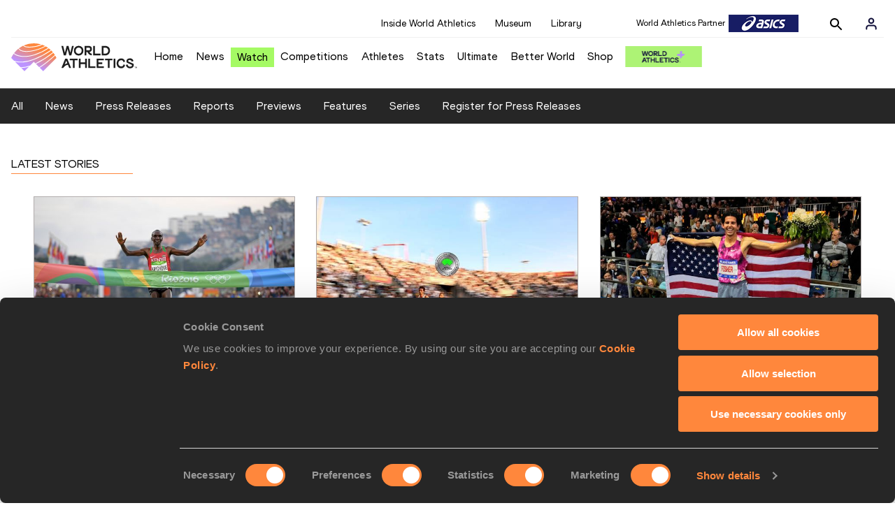

--- FILE ---
content_type: text/html; charset=utf-8
request_url: https://worldathletics.org/news/athlete/jan-zelezny-3207
body_size: 65585
content:
<!DOCTYPE html><html lang="en"><head><style>.xnpe_async_hide{opacity:0 !important}</style><script>
!(function (e, n, t, i, r, o) {
  function s(e) {
    if ('number' != typeof e) return e;
    var n = new Date();
    return new Date(n.getTime() + 1e3 * e);
  }
  var a = 4e3,
    c = 'xnpe_async_hide';
  function p(e) {
    return e.reduce(
      function (e, n) {
        return (
          (e[n] = function () {
            e._.push([n.toString(), arguments]);
          }),
          e
        );
      },
      { _: [] }
    );
  }
  function m(e, n, t) {
    var i = t.createElement(n);
    i.src = e;
    var r = t.getElementsByTagName(n)[0];
    return r.parentNode.insertBefore(i, r), i;
  }
  function u(e) {
    return '[object Date]' === Object.prototype.toString.call(e);
  }
  (o.target = o.target || 'https://api.exponea.com'),
    (o.file_path = o.file_path || o.target + '/js/exponea.min.js'),
    (r[n] = p([
      'anonymize',
      'initialize',
      'identify',
      'getSegments',
      'update',
      'track',
      'trackLink',
      'trackEnhancedEcommerce',
      'getHtml',
      'showHtml',
      'showBanner',
      'showWebLayer',
      'ping',
      'getAbTest',
      'loadDependency',
      'getRecommendation',
      'reloadWebLayers',
      '_preInitialize',
      '_initializeConfig'
    ])),
    (r[n].notifications = p(['isAvailable', 'isSubscribed', 'subscribe', 'unsubscribe'])),
    (r[n].segments = p(['subscribe'])),
    (r[n]['snippetVersion'] = 'v2.7.0'),
    (function (e, n, t) {
      (e[n]['_' + t] = {}), (e[n]['_' + t].nowFn = Date.now), (e[n]['_' + t].snippetStartTime = e[n]['_' + t].nowFn());
    })(r, n, 'performance'),
    (function (e, n, t, i, r, o) {
      e[r] = {
        sdk: e[i],
        sdkObjectName: i,
        skipExperiments: !!t.new_experiments,
        sign: t.token + '/' + (o.exec(n.cookie) || ['', 'new'])[1],
        path: t.target
      };
    })(r, e, o, n, i, RegExp('__exponea_etc__' + '=([\w-]+)')),
    (function (e, n, t) {
      m(e.file_path, n, t);
    })(o, t, e),
    (function (e, n, t, i, r, o, p) {
      if (e.new_experiments) {
        !0 === e.new_experiments && (e.new_experiments = {});
        var l,
          f = e.new_experiments.hide_class || c,
          _ = e.new_experiments.timeout || a,
          g = encodeURIComponent(o.location.href.split('#')[0]);
        e.cookies &&
          e.cookies.expires &&
          ('number' == typeof e.cookies.expires || u(e.cookies.expires)
            ? (l = s(e.cookies.expires))
            : e.cookies.expires.tracking &&
              ('number' == typeof e.cookies.expires.tracking || u(e.cookies.expires.tracking)) &&
              (l = s(e.cookies.expires.tracking))),
          l && l < new Date() && (l = void 0);
        var d =
          e.target +
          '/webxp/' +
          n +
          '/' +
          o[t].sign +
          '/modifications.min.js?http-referer=' +
          g +
          '&timeout=' +
          _ +
          'ms' +
          (l ? '&cookie-expires=' + Math.floor(l.getTime() / 1e3) : '');
        'sync' === e.new_experiments.mode && o.localStorage.getItem('__exponea__sync_modifications__')
          ? (function (e, n, t, i, r) {
              (t[r][n] = '<' + n + ' src="' + e + '"></' + n + '>'),
                i.writeln(t[r][n]),
                i.writeln(
                  '<' +
                    n +
                    '>!' +
                    r +
                    '.init && document.writeln(' +
                    r +
                    '.' +
                    n +
                    '.replace("/' +
                    n +
                    '/", "/' +
                    n +
                    '-async/").replace("><", " async><"))</' +
                    n +
                    '>'
                );
            })(d, n, o, p, t)
          : (function (e, n, t, i, r, o, s, a) {
              o.documentElement.classList.add(e);
              var c = m(t, i, o);
              function p() {
                r[a].init || m(t.replace('/' + i + '/', '/' + i + '-async/'), i, o);
              }
              function u() {
                o.documentElement.classList.remove(e);
              }
              (c.onload = p), (c.onerror = p), r.setTimeout(u, n), (r[s]._revealPage = u);
            })(f, _, d, n, o, p, r, t);
      }
    })(o, t, i, 0, n, r, e),
    (function (e, n, t) {
      var i;
      e[n]._initializeConfig(t),
        (null === (i = t.experimental) || void 0 === i ? void 0 : i.non_personalized_weblayers) &&
          e[n]._preInitialize(t),
        (e[n].start = function (i) {
          i &&
            Object.keys(i).forEach(function (e) {
              return (t[e] = i[e]);
            }),
            e[n].initialize(t);
        });
    })(r, n, o);
})(document, 'exponea', 'script', 'webxpClient', window, {
  target: 'https://analytics-api.worldathletics.org',
  token: '9c6b885e-3a1d-11ef-8d58-222d0cd76c82',
  experimental: {
    non_personalized_weblayers: true
  },
  new_experiments: { mode: 'sync' },
  // replace with current customer ID or leave commented out for an anonymous customer
  // customer: window.currentUserId,
  track: {
    visits: false,
    google_analytics: false
  }
});
</script><script>
    window.initGTM = function() {
      var dataLayerContent = {
        "User": {"Uid": undefined}
      };
      if('undefined' !== 'undefined') {
        dataLayerContent.User.Uid = 'undefined';
      }
      window.dataLayer = window.dataLayer || [];
      dataLayer.push(dataLayerContent);
      (function(w,d,s,l,i){w[l]=w[l]||[];w[l].push({'gtm.start':
      new Date().getTime(),event:'gtm.js'});var f=d.getElementsByTagName(s)[0],
      j=d.createElement(s),dl=l!='dataLayer'?'&l='+l:'';j.async=true;j.src=
      'https://www.googletagmanager.com/gtm.js?id='+i+dl;f.parentNode.insertBefore(j,f);
      })(window,document,'script','dataLayer','GTM-5XXBVM6');
    }
    </script><script async="" src="//securepubads.g.doubleclick.net/tag/js/gpt.js"></script><meta name="viewport" content="width=device-width, initial-scale=1" class="jsx-797586886"/><meta charSet="utf-8" class="jsx-797586886"/><title class="jsx-797586886">undefined News | World Athletics</title><link rel="apple-touch-icon" href="/static/icons/256x256.png" class="jsx-797586886"/><link rel="apple-touch-icon" sizes="72x72" href="/static/icons/72x72.png" class="jsx-797586886"/><link rel="apple-touch-icon" sizes="114x114" href="/static/icons/114x114.png" class="jsx-797586886"/><link rel="apple-touch-icon" sizes="144x144" href="/static/icons/144x144.png" class="jsx-797586886"/><link rel="canonical" href="https://worldathletics.org/news/athlete/jan-zelezny-3207" class="jsx-797586886"/><meta name="apple-mobile-web-app-capable" content="yes" class="jsx-797586886"/><meta name="apple-mobile-web-app-status-bar-style" content="#ff2534" class="jsx-797586886"/><meta property="og:title" name="title" content="undefined News | World Athletics" class="jsx-797586886"/><meta property="og:type" name="type" content="website" class="jsx-797586886"/><meta property="og:url" name="url" content="https://worldathletics.org/news/athlete/jan-zelezny-3207" class="jsx-797586886"/><meta property="og:site_name" name="site_name" content="worldathletics.org" class="jsx-797586886"/><meta property="og:image" name="image" content="https://media.aws.iaaf.org/media/Small/default.jpg" class="jsx-797586886"/><meta property="og:description" name="description" class="jsx-797586886"/><meta name="keywords" class="jsx-797586886"/><meta name="twitter:card" content="summary_large_image" class="jsx-797586886"/><meta name="twitter:site" content="@WorldAthletics" class="jsx-797586886"/><meta name="twitter:title" content="undefined News | World Athletics" class="jsx-797586886"/><meta name="twitter:image" content="https://media.aws.iaaf.org/media/Small/default.jpg" class="jsx-797586886"/><meta property="thumbnail" content="https://media.aws.iaaf.org/media/Small/default.jpg" class="jsx-797586886"/><link rel="preload" href="/_next/static/css/f4b1a89c02f175bd34bf.css" as="style"/><link rel="stylesheet" href="/_next/static/css/f4b1a89c02f175bd34bf.css" data-n-g=""/><link rel="preload" href="/_next/static/css/bfaea11479dacf5c170b.css" as="style"/><link rel="stylesheet" href="/_next/static/css/bfaea11479dacf5c170b.css" data-n-g=""/><link rel="preload" href="/_next/static/css/84618edb6688aa96ef22.css" as="style"/><link rel="stylesheet" href="/_next/static/css/84618edb6688aa96ef22.css" data-n-p=""/><noscript data-n-css="true"></noscript><link rel="preload" href="/_next/static/chunks/main-6c1ef484136374c54b87.js" as="script"/><link rel="preload" href="/_next/static/chunks/webpack-ec7486a553d1ca0ba1e9.js" as="script"/><link rel="preload" href="/_next/static/chunks/framework.f801b68207517fbb00d6.js" as="script"/><link rel="preload" href="/_next/static/chunks/2852872c.fba0deba028bda46154c.js" as="script"/><link rel="preload" href="/_next/static/chunks/a7b3c51d.9f94288d4eada5624a98.js" as="script"/><link rel="preload" href="/_next/static/chunks/26497e82.26a9b776b8e76111e76d.js" as="script"/><link rel="preload" href="/_next/static/chunks/b14489c3.2d5768c109e5a9a50679.js" as="script"/><link rel="preload" href="/_next/static/chunks/55020d94.2d76b908442fa4823c0c.js" as="script"/><link rel="preload" href="/_next/static/chunks/0eceb729.58dd111f28f22f090e6b.js" as="script"/><link rel="preload" href="/_next/static/chunks/75fc9c18.9dcdac7b23e57b023237.js" as="script"/><link rel="preload" href="/_next/static/chunks/d6a9949e.5580989fa6a32d069e13.js" as="script"/><link rel="preload" href="/_next/static/chunks/d2761173.ab0225391ce9a159c7ed.js" as="script"/><link rel="preload" href="/_next/static/chunks/commons.38d8cea5e0d6eae10714.js" as="script"/><link rel="preload" href="/_next/static/chunks/fe6dd6abbe4395ad5a5bb5f669c952a8091c095e.bb4f21cf6e91b0ffdcc8.js" as="script"/><link rel="preload" href="/_next/static/chunks/0ede16162572219b9bf5c64b7bf53b0114d4a6f9.6a24c22b002c3fd8dc52.js" as="script"/><link rel="preload" href="/_next/static/chunks/46385897c3093193f66a7489bf1385891fa6b8fe.905c8326a768b1b09564.js" as="script"/><link rel="preload" href="/_next/static/chunks/33e78299375e136e03f966fbb9340650ec8c21b3.b80d6779aef345429c39.js" as="script"/><link rel="preload" href="/_next/static/chunks/ae30c55a342b895704e018f11a0681290a817ac4.873e9e77bce70b4db590.js" as="script"/><link rel="preload" href="/_next/static/chunks/ae30c55a342b895704e018f11a0681290a817ac4_CSS.322aa933c4eb8fd0e2ac.js" as="script"/><link rel="preload" href="/_next/static/chunks/7881a8d9bd0ac33fc466a237abb30c83d7ff80b7.8a77883e0de943ccc430.js" as="script"/><link rel="preload" href="/_next/static/chunks/pages/_app-1d58155ac1d7c768527c.js" as="script"/><link rel="preload" href="/_next/static/chunks/d596ceec2de8111c2cc93793237cb7cfc755f017.183da52fab0711ce2e7a.js" as="script"/><link rel="preload" href="/_next/static/chunks/c3bcb19a3fbd2cbe25069c0c07f9fa433bcb3e94.b2b50230c058cef23283.js" as="script"/><link rel="preload" href="/_next/static/chunks/pages/news/athlete/%5BurlSlug%5D-f04a753b12c89e153642.js" as="script"/><style id="__jsx-797586886">@font-face{font-family:'World Athletics Heavy';src:url('/static/fonts/WorldAthleticsHeadline.woff2') format('woff2'), url('/static/fonts/WorldAthleticsHeadline.woff') format('woff');font-weight:800;font-style:normal;font-display:swap;}@font-face{font-family:'World Athletics Bold';src:url('/static/fonts/WorldAthletics-Regular.woff2') format('woff2'), url('/static/fonts/WorldAthletics-Regular.woff') format('woff');font-weight:normal;font-style:normal;font-display:swap;}@font-face{font-family:'World Athletics';src:url('/static/fonts/WorldAthletics-Bold.woff2') format('woff2'), url('/static/fonts/WorldAthletics-Bold.woff') format('woff');font-weight:bold;font-style:normal;font-display:swap;}@font-face{font-family:'PP Formula';src:url('/static/fonts/PP/PP-Formula-Condensed-Black-v2.0/PPFormula-CondensedBlack.woff2') format('woff2'), url('/static/fonts/PP/PP-Formula-Condensed-Black-v2.0/PPFormula-CondensedBlack.woff') format('woff');font-weight:900;font-style:normal;}@font-face{font-family:'PP Formula';src:url('/static/fonts/PP/PP-Formula-Narrow-Regular-v2.0/PPFormula-NarrowRegular.woff2') format('woff2'), url('/static/fonts/PP/PP-Formula-Narrow-Regular-v2.0/PPFormula-NarrowRegular.woff') format('woff');font-weight:400;font-style:normal;}@font-face{font-family:'PP Formula';src:url('/static/fonts/PP/PP-Formula-Narrow-Semibold-v2.0/PPFormula-NarrowSemibold.woff2') format('woff2'), url('/static/fonts/PP/PP-Formula-Narrow-Semibold-v2.0/PPFormula-NarrowSemibold.woff') format('woff');font-weight:600;font-style:normal;}@font-face{font-family:'PP Formula Italic';src:url('/static/fonts/PP/PP-Formula-Narrow-Regular-Italic-v2.0/PPFormula-NarrowRegularItalic.woff2') format('woff2'), url('/static/fonts/PP/PP-Formula-Narrow-Regular-Italic-v2.0/PPFormula-NarrowRegularItalic.woff') format('woff');font-style:italic;}body{font-family:'World Athletics',Arial,sans-serif;font-size:16px;font-display:swap;}</style></head><body><div id="__next"><header class="styles_root__GhScr"><div class="styles_root__1DHCQ"><div class="TopHeader_root__1f-J1"><div class="TopHeaderNavbar_section__3sgfN"><nav class="TopHeaderNavbar_root__1kT1b" data-name="top-navigation"><ul><li class="TopHeaderNavbar_li__1QKYw"><a class="">Inside World Athletics</a></li><li class="TopHeaderNavbar_li__1QKYw"><a class="">Museum</a></li><li class="TopHeaderNavbar_li__1QKYw"><a class="">Library</a></li></ul></nav><form class="SearchForm_searchForm__3IEfI" style="margin-left:20px"><div class="SearchForm_inputWrapper__29q8X"></div><button type="button" class="SearchForm_searchBtn__2t2tK TopHeaderNavbar_searchBtnClass__16Ojz"><svg class="MuiSvgIcon-root" focusable="false" viewBox="0 0 24 24" aria-hidden="true"><path d="M15.5 14h-.79l-.28-.27C15.41 12.59 16 11.11 16 9.5 16 5.91 13.09 3 9.5 3S3 5.91 3 9.5 5.91 16 9.5 16c1.61 0 3.09-.59 4.23-1.57l.27.28v.79l5 4.99L20.49 19l-4.99-5zm-6 0C7.01 14 5 11.99 5 9.5S7.01 5 9.5 5 14 7.01 14 9.5 11.99 14 9.5 14z"></path></svg></button></form><div class="style_root__1BO3b"><button aria-label="Sign in" type="button" class="style_profileIcon__2qVb-"><svg width="36" height="28" viewBox="0 0 36 28" fill="none" xmlns="http://www.w3.org/2000/svg"><path d="M24.6663 21.5V19.8333C24.6663 18.9493 24.3152 18.1014 23.69 17.4763C23.0649 16.8512 22.2171 16.5 21.333 16.5H14.6663C13.7823 16.5 12.9344 16.8512 12.3093 17.4763C11.6842 18.1014 11.333 18.9493 11.333 19.8333V21.5" stroke="#11103A" stroke-width="2" stroke-linecap="round" stroke-linejoin="round"></path><path d="M18.0003 13.1667C19.8413 13.1667 21.3337 11.6743 21.3337 9.83333C21.3337 7.99238 19.8413 6.5 18.0003 6.5C16.1594 6.5 14.667 7.99238 14.667 9.83333C14.667 11.6743 16.1594 13.1667 18.0003 13.1667Z" stroke="#11103A" stroke-width="2" stroke-linecap="round" stroke-linejoin="round"></path></svg></button><div class="style_subNav__1O0KJ"><div class="style_content__1HJ1D"><button class="style_link__2RGFF">Register now</button><a href="/worldathletics-plus" class="style_link__2RGFF">World Athletics+</a></div></div></div></div></div><div class="MiddleHeader_root__2Nl7j"><div class="Logo_root__1dluZ"><a class="" title="" href="/"><img src="https://media.aws.iaaf.org/logos/wa-logo.svg" alt="logo" width="180" height="40"/></a></div><nav class="MainNav_nav__2vEYm" data-name="main-navigation"><ul><div style="display:flex;align-items:center"><li><a class="MainNav_navLink__1E27R" title="" href="/">Home<ul class="MainNav_content__WZ9Rn"></ul></a></li><li><a class="MainNav_navLink__1E27R" title="" href="/news">News<ul class="MainNav_content__WZ9Rn"><li class="MainNav_contentItem__3IVBb"><a class="" title="Press Releases" href="/news/press-releases">Press Releases</a></li><li class="MainNav_contentItem__3IVBb"><a class="" title="News" href="/news/news">News</a></li><li class="MainNav_contentItem__3IVBb"><a class="" title="Reports" href="/news/reports">Reports</a></li><li class="MainNav_contentItem__3IVBb"><a class="" title="Previews" href="/news/previews">Previews</a></li><li class="MainNav_contentItem__3IVBb"><a class="" title="Features" href="/news/features">Features</a></li><li class="MainNav_contentItem__3IVBb"><a class="" title="Series" href="/news/series">Series</a></li></ul></a></li><li class="MainNav_watchVideoBtn__2kE0U"><a class="MainNav_navLink__1E27R" title="" linkClass="watchVideoBtn" mobileclassname="watchVideoBtn" href="/videos">Watch<ul class="MainNav_content__WZ9Rn"></ul></a></li><li><a class="MainNav_navLink__1E27R" title="" href="/competitions">Competitions<ul class="MainNav_content__WZ9Rn"><li class="MainNav_contentItem__3IVBb"><a class="" title="Calendar" href="/competition/calendar-results">Calendar</a></li><li class="MainNav_contentItem__3IVBb"><a class="" title="Tickets" href="/tickets">Tickets</a></li><li class="MainNav_contentItem__3IVBb"><a class="" title="Hosting" href="/hosting">Hosting</a></li><li class="MainNav_contentItem__3IVBb"><a class="" title="Our Sport" href="/our-sport">Our Sport</a></li><li class="MainNav_contentItem__3IVBb"><a class="" title="Innovations" href="/competitions/innovations">Innovations</a></li><li class="MainNav_contentItem__3IVBb"><a class="" title="Rules &amp; Regulations" href="/about-iaaf/documents/book-of-rules">Rules &amp; Regulations</a></li><li class="MainNav_contentItem__3IVBb"><a class="" title="Competition Performance Ranking" href="/records/competition-performance-rankings">Competition Performance Ranking</a></li><li class="MainNav_contentItem__3IVBb"><a class="" title="Competitions Archive" href="/competition">Competitions Archive</a></li></ul></a></li><li><a class="MainNav_navLink__1E27R" title="" href="/athletes-home">Athletes<ul class="MainNav_content__WZ9Rn"><li class="MainNav_contentItem__3IVBb"><a class="" title="World Rankings" href="/world-rankings/introduction">World Rankings</a></li><li class="MainNav_contentItem__3IVBb"><a class="" title="Profiles" href="/athletes">Profiles</a></li><li class="MainNav_contentItem__3IVBb"><a class="" title="Awards" href="/awards">Awards</a></li><li class="MainNav_contentItem__3IVBb"><a class="" title="Spikes" href="/spikes">Spikes</a></li><li class="MainNav_contentItem__3IVBb"><a class="" title="Athletes&#x27; Representatives" href="/athletes/athlete-representatives">Athletes&#x27; Representatives</a></li><li class="MainNav_contentItem__3IVBb"><a class="" title="Transfer of Allegiance" href="/about-iaaf/documents/research-centre#collapseathlete-transfer-of-allegiance">Transfer of Allegiance</a></li><li class="MainNav_contentItem__3IVBb"><a class="" title="Athletes Commission" href="/about-iaaf/structure/commissions">Athletes Commission</a></li></ul></a></li><li><a class="MainNav_navLink__1E27R" title="" href="/stats-zone">Stats<ul class="MainNav_content__WZ9Rn"><li class="MainNav_contentItem__3IVBb"><a class="" title="Results" href="/results">Results</a></li><li class="MainNav_contentItem__3IVBb"><a class="" title="Toplists" href="/records/toplists">Toplists</a></li><li class="MainNav_contentItem__3IVBb"><a class="" title="Records" href="/records/by-category/world-records">Records</a></li><li class="MainNav_contentItem__3IVBb"><a class="" title="Send Competition Results" href="/records/send-competition-results">Send Competition Results</a></li><li class="MainNav_contentItem__3IVBb"><a class="" title="World Rankings" href="/world-rankings/introduction">World Rankings</a></li><li class="MainNav_contentItem__3IVBb"><a class="" title="Road to the Ultimate" href="/stats-zone/road-to/7212925">Road to the Ultimate</a></li><li class="MainNav_contentItem__3IVBb"><a class="" title="Road to Gaborone" href="/stats-zone/road-to/7216920">Road to Gaborone</a></li><li class="MainNav_contentItem__3IVBb"><a class="" title="Road to Kujawy Pomorze" href="/stats-zone/road-to/7199326">Road to Kujawy Pomorze</a></li></ul></a></li><li><a class="MainNav_navLink__1E27R" title="" href="/competitions/world-athletics-ultimate-championship/2026">Ultimate<ul class="MainNav_content__WZ9Rn"></ul></a></li><li><a class="MainNav_navLink__1E27R" title="" href="/athletics-better-world">Better World<ul class="MainNav_content__WZ9Rn"><li class="MainNav_contentItem__3IVBb"><a class="" title="News" href="/athletics-better-world/news">News</a></li><li class="MainNav_contentItem__3IVBb"><a class="" title="Sustainability" href="/athletics-better-world/sustainability">Sustainability</a></li><li class="MainNav_contentItem__3IVBb"><a class="" title="Athlete Refugee Team" href="/athletics-better-world/athlete-refugee-team">Athlete Refugee Team</a></li><li class="MainNav_contentItem__3IVBb"><a class="" title="Air Quality" href="/athletics-better-world/air-quality">Air Quality</a></li><li class="MainNav_contentItem__3IVBb"><a class="" title="Safeguarding" href="/athletics-better-world/safeguarding">Safeguarding</a></li></ul></a></li><li><a class="MainNav_navLink__1E27R" href="https://shop.worldathletics.org">Shop<ul class="MainNav_content__WZ9Rn"></ul></a></li></div></ul></nav><a href="/worldathletics-plus" style="padding:0.45rem"><img style="width:110px" src="/static/wa-plus-navbar-logo.png"/></a></div></div></header><div class="SectionNav_sectionNav__iIu_o SectionNav_legacy__20DPs SectionNav_fullSubNav__2jSyt" data-name="submenu-container"><div class="SectionNav_sectionNavInner__3NbMf"><div class="SectionNav_navWrap__H7sFR"><nav class="SectionNav_nav__2vIRX"><ul class="SectionNav_navList__uPtfy"><li><a class="" href="/news">All</a></li><li><a class="" href="/news/news">News</a></li><li><a class="" href="/news/press-releases">Press Releases</a></li><li><a class="" href="/news/reports">Reports</a></li><li><a class="" href="/news/previews">Previews</a></li><li><a class="" href="/news/features">Features</a></li><li><a class="" href="/news/series">Series</a></li><li><a href="/news/press-registration" class="" target="_self">Register for Press Releases</a></li></ul></nav></div><div class="SectionNav_chevronRight__2GuVA"></div></div></div><div style="width:100%;text-align:center"><div class="Ellipsis_ellipsis__35oEN"><div></div><div></div><div></div><div></div></div></div><footer class="Footer_footer__3zUfD" data-name="footer-container"><div class="Footer_footerInner__1UiMy"><div class="Footer_grid__3ZIlK"><div><a><img src="https://media.aws.iaaf.org/logos/WA-logo-white.svg" class="Footer_footerLogo__3Jbdp" alt="World Athletics" width="300" height="60"/></a></div><div><h3 class="Footer_header__ZcWS0">World Athletics Confidentiality</h3><span class="Footer_headerDivider__2Dh59"></span><ul class="Footer_footerNav__1N88t"><li><a href="https://www.worldathletics.org/about-iaaf/contact-us">Contact Us</a></li><li><a href="https://www.worldathletics.org/terms-and-conditions">Terms and Conditions</a></li><li><a href="https://www.worldathletics.org/cookies-policy">Cookie Policy</a></li><li><a href="https://www.worldathletics.org/privacy-policy">Privacy Policy</a></li></ul></div><div><h3 class="Footer_header__ZcWS0">Follow World Athletics</h3><span class="Footer_headerDivider__2Dh59"></span><ul class="Footer_footerNav__1N88t"><li><a href="https://www.facebook.com/WorldAthletics">Facebook</a></li><li><a href="https://www.instagram.com/worldathletics">Instagram</a></li><li><a href="https://twitter.com/worldathletics">X</a></li><li><a href="https://www.youtube.com/worldathletics">Youtube</a></li><li><a href="https://www.tiktok.com/@worldathletics">TikTok</a></li></ul></div></div></div><div class="Footer_footerBottom__23B8Z">©<!-- -->2026<!-- --> <!-- -->World Athletics. All Rights Reserved.</div></footer></div><script id="__NEXT_DATA__" type="application/json">{"props":{"pageProps":{"athlete":null,"articles":[{"__typename":"NewArticle","id":"6980fdb8ae5ae151c41015f0","title":"Kipchoge to return to Olympic stage as flag bearer for Milano Cortina opening ceremony","body":"\u003cp\u003eAfter winning two gold medals in 2016 and 2021, Kenyan marathon great Eliud Kipchoge will return to the Olympics, this time as a flag bearer for the opening ceremony of the Milano Cortina 2026 Olympic Winter Games.\u003c/p\u003e\n\u003cp\u003eThe 41-year-old is one of the eight bearers who will carry the Olympic Flag into the San Siro Olympic Stadium during the opening ceremony on 6 February. The flag bearers were selected by the International Olympic Committee and Fondazione Milano Cortina 2026: athletes, as well as individuals whose personal and professional journeys embody the principles of peace, unity and solidarity that inspire the Olympic Movement.\u003c/p\u003e\n\u003cp\u003eKipchoge is a five-time Olympian who won his two Olympic marathon titles in Rio in 2016 and Sapporo in 2021.\u003c/p\u003e\n\u003cp\u003eHe made his Olympic debut in Athens in 2004, when he claimed 5000m bronze, and he followed that with 5000m silver in Beijing in 2008. After winning his two Olympic marathon titles, he returned to the roads at the Paris 2024 Olympic Games.\u003c/p\u003e\n\u003cp\u003eAs well as his many major marathon wins, Kipchoge has twice improved the world marathon record \u0026ndash; to 2:01:39 in Berlin in 2018 and to 2:01:09 in the same city four years later.\u003c/p\u003e\n\u003cp\u003eIn addition to his accomplishments in athletics, he is a UNESCO Goodwill Ambassador for Sport, Integrity and Values, and he \u003ca href=\"https://worldathletics.org/athletics-better-world/news/eliud-kipchoge-u20-refugee-team-mentor-pledge\" target=\"_blank\" rel=\"noopener\"\u003ebecame a mentor to the U20 World Athletics Athlete Refugee Team in 2023\u003c/a\u003e.\u003c/p\u003e","gatedContent":false,"standFirst":"After winning two gold medals in 2016 and 2021, Kenyan marathon great Eliud Kipchoge will return to the Olympics, this time as a flag bearer for the opening ceremony of the Milano Cortina 2026 Olympic Winter Games.","standfirst":"After winning two gold medals in 2016 and 2021, Kenyan marathon great Eliud Kipchoge will return to the Olympics, this time as a flag bearer for the opening ceremony of the Milano Cortina 2026 Olympic Winter Games.","liveFrom":"2026-02-02T19:40:40.144Z","contentId":"6980fdb0ae5ae151c41015ef","urlSlug":"eliud-kipchoge-flag-bearer-milano-cortina-winter-olympic-games","backgroundColour":"#ffffff","seoDescription":"After winning two gold medals in 2016 and 2021, Kenyan marathon great Eliud Kipchoge will return to the Olympics, this time as a flag bearer for the opening ceremony of the Milano Cortina 2026 Olympic Winter Games.","imageEdited":"eyJrZXkiOiI2OTgwZmJmOGRkMjI1ZGY0Yzk3YTU5ZTcuanBnIiwiZWRpdHMiOnsiZXh0cmFjdCI6eyJsZWZ0IjowLCJ0b3AiOjYyNywid2lkdGgiOjUxODMsImhlaWdodCI6MTg1MH0sInJlc2l6ZSI6eyJ3aWR0aCI6MjAwMCwiaGVpZ2h0Ijo3MTR9fX0=","campaignId":null,"relatedUrls":null,"slug":"eliud-kipchoge-flag-bearer-milano-cortina-winter-olympic-games","articleType":0,"featureImageId":null,"featureImageEdited":"eyJrZXkiOiI2OTgwZmJmOGRkMjI1ZGY0Yzk3YTU5ZTcuanBnIiwiZWRpdHMiOnsiZXh0cmFjdCI6eyJsZWZ0IjowLCJ0b3AiOjYyNywid2lkdGgiOjUxODMsImhlaWdodCI6MTg1MH0sInJlc2l6ZSI6eyJ3aWR0aCI6MjAwMCwiaGVpZ2h0Ijo3MTR9fX0=","hideOnTheMainSite":false,"sEOTitle":"After winning two gold medals in 2016 and 2021, Kenyan marathon great Eliud Kipchoge will return to the Olympics, this time as a flag bearer for the opening ceremony of the Milano Cortina 2026 Olympic Winter Games.","seoTitle":"After winning two gold medals in 2016 and 2021, Kenyan marathon great Eliud Kipchoge will return to the Olympics, this time as a flag bearer for the opening ceremony of the Milano Cortina 2026 Olympic Winter Games.","metaDescription":"After winning two gold medals in 2016 and 2021, Kenyan marathon great Eliud Kipchoge will return to the Olympics, this time as a flag bearer for the opening ceremony of the Milano Cortina 2026 Olympic Winter Games.","eventId":0,"blogUpdated":null,"liveBlog":false,"language":"en","contentModules":[],"relatedMedia":[{"__typename":"NewMedia","id":"6980fc09dd225df4c97a59e8","fileName":"6980fbf8dd225df4c97a59e7.jpg","copyright":"Getty Images","photographer":null}],"relatedCompetitions":null,"event":null,"relatedEventIds":[],"relatedEvents":[],"relatedCompetitors":[{"__typename":"AthleteNewData","id":14208194,"iaafId":188307,"firstName":"Eliud","lastName":"KIPCHOGE","friendlyName":"KIPCHOGE","fullName":"Eliud KIPCHOGE","friendlyNameLetter":"k","friendlyNameFirst3Letter":"kip","sexCode":"M","sexName":"Men","countryCode":"KEN","countryName":"Kenya","birthDate":"1984-11-05T00:00:00.000Z","birthPlace":null,"birthPlaceCountryName":null,"sexNameUrlSlug":"men","countryUrlSlug":"kenya","birthPlaceCountryUrlSlug":null,"birthCountryCode":null,"primaryMediaId":"60febdf56ad5a71890c6361c","primaryMedia":[{"__typename":"Media","fileName":"d0549cb4-68c8-41e5-87ff-e5dbe8638645.jpg"}],"urlSlug":"eliud-kipchoge-14208194","representativeId":null,"biography":null,"twitterLink":null,"instagramLink":null,"facebookLink":null,"transfersOfAllegiance":null,"aaId":null,"countryFullName":null,"familyName":null,"givenName":null,"birthDateStr":null,"facebookUsername":null,"twitterUsername":null,"instagramUsername":null}],"relatedCountryCodes":["KEN"],"relatedRegionCodes":["AFR"],"relatedMinisiteIds":[],"relatedMinisitePages":[],"tags":[]},{"__typename":"NewArticle","id":"6980eb200a014644b040fb35","title":"Oslo Bislett Games retains platinum recognition for sustainable delivery","body":"\u003cp\u003e\u003cspan lang=\"EN-US\"\u003eIn 2024, the Oslo Bislett Games became the first one-day athletics event to earn platinum level recognition \u003c/span\u003eagainst the \u003ca href=\"https://worldathletics.org/athletics-better-world/sustainability/athletics-for-a-better-world-standard\" target=\"_blank\" rel=\"noopener\"\u003eAthletics for a Better World (ABW) Standard\u003c/a\u003e, the evaluation system implemented by World Athletics that year that measures an event\u0026rsquo;s achievements in sustainable delivery. With their 2025 edition, the storied Wanda Diamond League meeting became the first event to retain the system\u0026rsquo;s highest level, underscoring its role as one of the sport\u0026rsquo;s finest examples of sustainability in action.\u003c/p\u003e\n\u003cp\u003eStrong initiatives and progress were documented in several key areas, including energy, communication, procurement, and athlete partner and city engagement.\u003c/p\u003e\n\u003ch2\u003ePioneering energy and power initiatives\u003c/h2\u003e\n\u003cp\u003eBislett Stadium is 100% operated by renewable energy, which lies at the core of its energy planning and operation. LED lighting has been installed across most areas while the stadium's solar panels and backup battery storage contribute to the venue\u0026rsquo;s pioneering model for self-sufficiency and resilience.\u003c/p\u003e\n\u003cp\u003eAt least 74% of spectators used public or active transport to reach the stadium. That effort was supported by a collaboration with Ruter, the local public transport authority, which ensured that a round-trip ride on the transport system tickets was included with the event's admission ticket.\u003c/p\u003e\n\u003cp\u003eAll of the event's 372 tonnes of CO2e emissions \u0026ndash; about 99% of those from athlete travel \u0026ndash; will be offset, one-third through local partner Hafslund and two-thirds through a joint certified Wanda Diamond League project.\u003c/p\u003e\n\u003cp\u003eAnother innovation introduced this year was the use of mobile solar powered battery in the hospitality area, offering another example of how fossil fuels, in this case typically diesel, can be eliminated from the back-up energy system.\u003c/p\u003e\n\u003ch2\u003eOslo-Stockholm train connection\u003c/h2\u003e\n\u003cp\u003eOnce again, one of the most noteworthy initiatives was a zero-emission transfer of 109 athletes, personnel and media from Oslo to Stockholm for the Bauhaus-Galan meeting in the Swedish capital, via a collaboration between organisers of the respective events that was five years in the making.\u003c/p\u003e\n\u003cp\u003eThe journey began at the Oslo meeting hotel, located just a few hundred metres \u0026ndash; a short walk \u0026ndash; from Oslo's central station, where specially-booked trains awaited. The five-hour train journey, which passed through serene settings that included dense forests and clear Nordic lakes, ended at the central station in Stockholm, just across the street and a two-minute walk from the meeting's main hotel. That one-way train journey released 356.86kg (0.35 tonnes) of CO2 equivalent into the atmosphere, 30 times less than the CO2e that would have been emitted if those 109 people flew. That contributed to a substantial reduction in the event's carbon footprint and saving 10.5 tonnes of CO2e.\u003c/p\u003e\n\u003cp\u003eThe collaboration grew in 2025 to include the Paavo Nurmi Games in Turku, Finland, with a biogas-powered ferry across the Baltic Sea.\u003c/p\u003e\n\u003ch2\u003eImproved sustainability messaging and communication\u003c/h2\u003e\n\u003cp\u003eA more unified communication plan, introduced in 2025, focused on improving sustainability messaging and communication across the event. Those efforts witnessed an increase in sustainability stories and engagement on social media platforms, more effective messages to spectators, and strengthened internal sustainability-related communication to staff and volunteers.\u003c/p\u003e\n\u003cp\u003eAthletes, including Karsten Warholm, Markus Rooth and Sander Skotheim, participated in several sustainability actions and campaigns, included tree-plantings, waste reduction campaigns and other community outreach activities, which were amplified across their own and event social media channels.\u003c/p\u003e\n\u003cdiv\u003e\u003cimg style=\"max-width: 900px; width: 100%; display: block;\" src=\"https://assets.aws.worldathletics.org/6980e8c58274dafeba5a1173.jpg\" alt=\"Sander Skotheim at Bislett Stadium\" /\u003e\n\u003ch2\u003eProcurement and catering highlights\u003c/h2\u003e\n\u003cp\u003eProcurement has continued to follow internal sustainability guidelines, in alignment with the ABW Standard, with an emphasis on local sourcing, circularity and environmental certifications. More than 90% of suppliers are located within 100km of Oslo, with key suppliers, including the VIP team and cleaning partners, now having sustainability clauses in contracts.\u003c/p\u003e\n\u003cp\u003eFood and catering remained a high priority area. All catering partners follow the event's sustainability criteria, with more 80% of ingredients sourced locally. Vegetarian and vegan options were offered across all guest groups including 100% plant-based hot meals for volunteers. VIP catering fully complied with washable and reusable dishes and cutlery.\u003c/p\u003e\n\u003cp\u003eAlso noted were continuing improvements in waste reduction. Materials recycling increased to 56.5%, shy of the event\u0026rsquo;s 70% target but still a marked improvement from 23% in 2022.\u003c/p\u003e\n\u003cp\u003eOn the social impact side of the event, notable achievements include a 50/50 gender balance in the organising committee, implementation of universal design and accessibility measures at the venue and collaboration with local athletics clubs to ensure active volunteer participation. All volunteers and staff were also provided with anti-discrimination and safeguarding information.\u003c/p\u003e\n\u003ch3\u003eAbout the Athletics for a Better World Standard\u003c/h3\u003e\n\u003cp\u003eIn January 2024, sustainability reporting through the Athletics for a Better World Standard became a requirement for most global elite competitions managed or awarded by World Athletics. More than 100 events completed sustainability reporting for their 2024 editions and more than 100 have either started or completed their ABW Standard reporting for 2025. When fully adopted, the ABW standard will be the largest sustainability evaluation system in the sport industry.\u003c/p\u003e\n\u003c/div\u003e","gatedContent":false,"standFirst":"The Wanda Diamond League meeting has underscored its role as one of the sport’s finest examples of sustainability in action","standfirst":"The Wanda Diamond League meeting has underscored its role as one of the sport’s finest examples of sustainability in action","liveFrom":"2026-02-02T18:21:20.256Z","contentId":"6980e9368274dafeba5a1176","urlSlug":"oslo-bislett-games-retains-platinum-recognition-sustainable-delivery","backgroundColour":"#ffffff","seoDescription":"The Wanda Diamond League meeting has underscored its role as one of the sport’s finest examples of sustainability in action","imageEdited":"eyJrZXkiOiI2OTgwZThhOTgyNzRkYWZlYmE1YTExNzAuanBnIiwiZWRpdHMiOnsiZXh0cmFjdCI6eyJsZWZ0IjowLCJ0b3AiOjQ3Niwid2lkdGgiOjI4MDAsImhlaWdodCI6OTk5fSwicmVzaXplIjp7IndpZHRoIjoyMDAwLCJoZWlnaHQiOjcxNH19fQ==","campaignId":null,"relatedUrls":null,"slug":"oslo-bislett-games-retains-platinum-recognition-sustainable-delivery","articleType":0,"featureImageId":null,"featureImageEdited":"eyJrZXkiOiI2OTgwZThhOTgyNzRkYWZlYmE1YTExNzAuanBnIiwiZWRpdHMiOnsiZXh0cmFjdCI6eyJsZWZ0IjowLCJ0b3AiOjQ3Niwid2lkdGgiOjI4MDAsImhlaWdodCI6OTk5fSwicmVzaXplIjp7IndpZHRoIjoyMDAwLCJoZWlnaHQiOjcxNH19fQ==","hideOnTheMainSite":false,"sEOTitle":"The Wanda Diamond League meeting has underscored its role as one of the sport’s finest examples of sustainability in action","seoTitle":"The Wanda Diamond League meeting has underscored its role as one of the sport’s finest examples of sustainability in action","metaDescription":"The Wanda Diamond League meeting has underscored its role as one of the sport’s finest examples of sustainability in action","eventId":0,"blogUpdated":null,"liveBlog":false,"language":"en","contentModules":[],"relatedMedia":[{"__typename":"NewMedia","id":"6980e8af8274dafeba5a1171","fileName":"6980e8a98274dafeba5a1170.jpg","copyright":"Diamond League AG","photographer":"Thomas Windestam"}],"relatedCompetitions":null,"event":null,"relatedEventIds":[],"relatedEvents":[],"relatedCompetitors":[],"relatedCountryCodes":[],"relatedRegionCodes":[],"relatedMinisiteIds":["614ae7f5443a96af63970f10"],"relatedMinisitePages":[{"__typename":"Page","slug":"athletics-better-world"}],"tags":["sustainability"]},{"__typename":"NewArticle","id":"6980ba3a35141247b606bb11","title":"Ratified: world records for Fisher, Koech and Beacroft","body":"\u003cp\u003e\u003cstrong\u003e\u003cem\u003eMen\u0026rsquo;s 5000m short track\u003c/em\u003e\u003c/strong\u003e\u003cbr /\u003e\u003cem\u003e12:44.09 Grant Fisher (USA) Boston, 14 February 2025\u003c/em\u003e\u003c/p\u003e\n\u003cp\u003e\u003cstrong\u003e\u003cem\u003eMen\u0026rsquo;s U20 1500m\u003c/em\u003e\u003c/strong\u003e\u003cbr /\u003e\u003cem\u003e3:27.72 Phanuel Koech (KEN) Paris, 20 June 2025\u003c/em\u003e\u003c/p\u003e\n\u003cp\u003e\u003cstrong\u003e\u003cem\u003eMen\u0026rsquo;s U20 10,000m race walk\u003c/em\u003e\u003c/strong\u003e\u003cbr /\u003e\u003cem\u003e38:02.68 Isaac Beacroft (AUS) Sydney, 11 December 2025\u003c/em\u003e\u003cbr /\u003e\u003cbr /\u003e\u003c/p\u003e\n\u003cp\u003eThe world 5000m short track record of 12:44.09 set by USA\u0026rsquo;s Grant Fisher in Boston on 14 February 2025 has been ratified by World Athletics.\u003c/p\u003e\n\u003cp\u003eTwo world U20 records \u0026ndash; the 1500m mark by Kenya\u0026rsquo;s Phanuel Koech in Paris in June and the 10,000m race walk performance by Australia\u0026rsquo;s Isaac Beacroft in Sydney in December \u0026ndash; have also been ratified.\u003c/p\u003e\n\u003cp\u003eThe world 5000m short track record at the BU David Hemery Valentine International came less than a week after Fisher broke the world 3000m short track record in New York. After passing 3000m in 7:39.16 \u0026ndash; a comfortable 16 seconds outside the world record mark of 7:22.91 he clocked six days earlier \u0026ndash; the double Olympic bronze medallist continued to run sub-31-second laps.\u003c/p\u003e\n\u003cp\u003eFisher covered the final 400m in\u0026nbsp;59.36 seconds and reached the finish line in 12:44.09, taking five seconds off the previous world short track record of 12:49.60 set by Ethiopia\u0026rsquo;s Kenenisa Bekele in Birmingham on 20 February 2004.\u003c/p\u003e\n\u003cp\u003e\u0026ldquo;12:44.09 for the indoor 5000m world record!\u0026rdquo; Fisher wrote on social media at the time.\u003c/p\u003e\n\u003cp\u003e\u0026ldquo;Two world records in six days to cap off one of the craziest weeks of my life. Time for some rest.\u0026rdquo;\u003c/p\u003e\n\u003cp\u003eKoech achieved his world U20 1500m record at the Meeting de Paris on 20 June.\u003c/p\u003e\n\u003cp\u003eFinishing second behind winner Azeddine Habz during the Wanda Diamond League meeting, the then 18-year-old Koech clocked 3:27.72 to improve the world U20 record of 3:28.81 that had been set by his Kenyan compatriot Ronald Kwemoi in Monaco on 18 July 2014.\u003c/p\u003e\n\u003cp\u003eThe performance places Koech ninth on the world all-time list.\u003c/p\u003e\n\u003cp\u003eBeacroft set his world U20 10,000m race walk record at the NSW 10,000m Walk Championships in Sydney on 11 December.\u003c/p\u003e\n\u003cp\u003eThe 18-year-old, who won the U20 title at the World Race Walking Team Championships in Antalya in 2024, clocked 38:02.68 to break the record of 38:46.4 that had been set by Russia\u0026rsquo;s Viktor Burayev in Moscow on 20 May 2000.\u003c/p\u003e\n\u003cp\u003e\u003cstrong\u003eWorld Athletics\u003c/strong\u003e\u003c/p\u003e","gatedContent":false,"standFirst":"The world 5000m short track record of 12:44.09 set by USA’s Grant Fisher in Boston on 14 February 2025 has been ratified","standfirst":"The world 5000m short track record of 12:44.09 set by USA’s Grant Fisher in Boston on 14 February 2025 has been ratified","liveFrom":"2026-02-02T14:52:42.489Z","contentId":"6980b9f48d257e9e0f5e475d","urlSlug":"ratified-world-records-fisher-koech-beacroft","backgroundColour":"#ffffff","seoDescription":"The world 5000m short track record of 12:44.09 set by USA’s Grant Fisher in Boston on 14 February 2025 has been ratified","imageEdited":"eyJrZXkiOiI2OTdjODJhZDk4MGNhOGE4OTkzZDU2OWIuanBnIiwiZWRpdHMiOnsiZXh0cmFjdCI6eyJsZWZ0IjowLCJ0b3AiOjc5LCJ3aWR0aCI6MjQwMCwiaGVpZ2h0Ijo4NTZ9LCJyZXNpemUiOnsid2lkdGgiOjIwMDAsImhlaWdodCI6NzE0fX19","campaignId":null,"relatedUrls":null,"slug":"ratified-world-records-fisher-koech-beacroft","articleType":4,"featureImageId":null,"featureImageEdited":"eyJrZXkiOiI2OTdjODJhZDk4MGNhOGE4OTkzZDU2OWIuanBnIiwiZWRpdHMiOnsiZXh0cmFjdCI6eyJsZWZ0IjowLCJ0b3AiOjc5LCJ3aWR0aCI6MjQwMCwiaGVpZ2h0Ijo4NTZ9LCJyZXNpemUiOnsid2lkdGgiOjIwMDAsImhlaWdodCI6NzE0fX19","hideOnTheMainSite":false,"sEOTitle":"The world 5000m short track record of 12:44.09 set by USA’s Grant Fisher in Boston on 14 February 2025 has been ratified","seoTitle":"The world 5000m short track record of 12:44.09 set by USA’s Grant Fisher in Boston on 14 February 2025 has been ratified","metaDescription":"The world 5000m short track record of 12:44.09 set by USA’s Grant Fisher in Boston on 14 February 2025 has been ratified","eventId":0,"blogUpdated":null,"liveBlog":false,"language":"en","contentModules":[],"relatedMedia":[{"__typename":"NewMedia","id":"697c824a980ca8a8993d5699","fileName":"697c82ad980ca8a8993d569b.jpg","copyright":"World Athletics","photographer":"Josh Sawyer"}],"relatedCompetitions":null,"event":null,"relatedEventIds":[],"relatedEvents":[],"relatedCompetitors":[{"__typename":"AthleteNewData","id":14888807,"iaafId":473020,"firstName":"Grant","lastName":"Fisher","friendlyName":"Fisher","fullName":"Grant Fisher","friendlyNameLetter":"f","friendlyNameFirst3Letter":"fis","sexCode":"M","sexName":"Men","countryCode":"USA","countryName":"United States","birthDate":null,"birthPlace":null,"birthPlaceCountryName":null,"sexNameUrlSlug":"men","countryUrlSlug":"united-states","birthPlaceCountryUrlSlug":null,"birthCountryCode":null,"primaryMediaId":"62cde026d8631316d40c21f2","primaryMedia":[{"__typename":"Media","fileName":"71a63965-1bc1-48c2-b962-2777ccd21862.jpg"}],"urlSlug":"grant-fisher-14888807","representativeId":null,"biography":null,"twitterLink":null,"instagramLink":null,"facebookLink":null,"transfersOfAllegiance":null,"aaId":null,"countryFullName":null,"familyName":null,"givenName":null,"birthDateStr":null,"facebookUsername":null,"twitterUsername":null,"instagramUsername":null},{"__typename":"AthleteNewData","id":14963962,"iaafId":535311,"firstName":"Isaac","lastName":"BEACROFT","friendlyName":"BEACROFT","fullName":"Isaac BEACROFT","friendlyNameLetter":"b","friendlyNameFirst3Letter":"bea","sexCode":"M","sexName":"Men","countryCode":"AUS","countryName":"Australia","birthDate":"2007-07-18T00:00:00.000Z","birthPlace":null,"birthPlaceCountryName":null,"sexNameUrlSlug":"men","countryUrlSlug":"australia","birthPlaceCountryUrlSlug":null,"birthCountryCode":null,"primaryMediaId":null,"primaryMedia":null,"urlSlug":"isaac-beacroft-14963962","representativeId":null,"biography":null,"twitterLink":null,"instagramLink":null,"facebookLink":null,"transfersOfAllegiance":null,"aaId":null,"countryFullName":null,"familyName":null,"givenName":null,"birthDateStr":null,"facebookUsername":null,"twitterUsername":null,"instagramUsername":null},{"__typename":"AthleteNewData","id":15090820,"iaafId":535712,"firstName":"Phanuel Kipkosgei","lastName":"KOECH","friendlyName":"KOECH","fullName":"Phanuel Kipkosgei KOECH","friendlyNameLetter":"k","friendlyNameFirst3Letter":"koe","sexCode":"M","sexName":"Men","countryCode":"KEN","countryName":"Kenya","birthDate":"2006-12-01T00:00:00.000Z","birthPlace":null,"birthPlaceCountryName":null,"sexNameUrlSlug":"men","countryUrlSlug":"kenya","birthPlaceCountryUrlSlug":null,"birthCountryCode":null,"primaryMediaId":null,"primaryMedia":null,"urlSlug":"phanuel-kipkosgei-koech-15090820","representativeId":null,"biography":null,"twitterLink":null,"instagramLink":null,"facebookLink":null,"transfersOfAllegiance":null,"aaId":null,"countryFullName":null,"familyName":null,"givenName":null,"birthDateStr":null,"facebookUsername":null,"twitterUsername":null,"instagramUsername":null}],"relatedCountryCodes":["USA","KEN","AUS"],"relatedRegionCodes":["NAM","AFR","OCE"],"relatedMinisiteIds":[],"relatedMinisitePages":[],"tags":[]},{"__typename":"NewArticle","id":"697fe7bcf76620dcdd40ba79","title":"Myers, Hocker and Hiltz win track clashes in New York","body":"\u003cp\u003eCameron Myers and Nikki Hiltz clinched the Wanamaker Mile trophies while Cole Hocker won a much-anticipated two-mile clash at the Millrose Games \u0026ndash; the second \u003cstrong\u003eWorld Athletics Indoor Tour Gold\u003c/strong\u003e meeting of the season \u0026ndash; on Sunday (1).\u003c/p\u003e\n\u003cp\u003eRivalries were renewed in New York, just one week on from the World Indoor Tour Gold season opener in Boston.\u003c/p\u003e\n\u003cp\u003eAustralia\u0026rsquo;s 19-year-old Myers set an Oceanian record to win the 3000m at the New Balance Indoor Grand Prix and he proved unbeatable in the mile in New York, too. Clocking a world-leading 3:47.57 for the third-fastest mile of his career so far \u0026ndash; behind the 3:47.48 world U20 record he ran when finishing third in a race won by Yared Nuguse in New York last year \u0026ndash; Myers won clear with the ninth-fastest short track mile time in history. His 1500m split was also a world lead of 3:32.78.\u003c/p\u003e\n\u003cp\u003eHe denied Nuguse a fourth consecutive Wanamaker Mile victory, one year on from Nuguse\u0026rsquo;s then world short track record of 3:46.63 on the same track. Olympic 1500m bronze medallist Nuguse was runner-up this time in 3:48.31 and Hobbs Kessler, who set a world 2000m short track best in Boston, was third in 3:48.68.\u003c/p\u003e\n\u003cp\u003eLike Myers, Hiltz also judged their race to perfection to get a maiden Wanamaker Mile win. Sinclaire Johnson took over as the pacemaker stepped aside and Australia\u0026rsquo;s Olympic 1500m silver medallist Jessica Hull and Linden Hall, who recently teamed up to win the mixed relay at the World Cross Country Championships, followed. Hiltz then moved into third and kicked at the bell, in a battle with Hull. But Hiltz moved away in the closing stages and won in a world-leading PB of 4:19.64 to Hull\u0026rsquo;s 4:20.11. Klaudia Kazimierska came through for third place in a Polish record of 4:21.36.\u003c/p\u003e\n\u003cp\u003eUSA\u0026rsquo;s Hocker clocked 8:07.31 in the two miles to deny Josh Kerr in a clash of global gold medallists.\u003c/p\u003e\n\u003cp\u003e\u003ciframe title=\"YouTube video player\" src=\"https://www.youtube.com/embed/JkbPz3iVnRU?si=HpxqWYughizcI5xn\" width=\"100%\" height=\"475\" frameborder=\"0\" allowfullscreen=\"allowfullscreen\"\u003e\u003c/iframe\u003e\u003c/p\u003e\n\u003cp\u003eHocker, the Olympic 1500m and world 5000m champion, had kept enough back to stride past Parker Wolfe, who was running determined on the final lap. Kerr gave chase and while he also passed Wolfe down the home straight, the British 2023 world 1500m champion couldn\u0026rsquo;t catch Hocker and had to settle for second place, two years on from setting the world best of 8:00.67 at the same meeting.\u003c/p\u003e\n\u003cp\u003eKerr clocked 8:07.68 this time, while Wolfe was third in 8:07.83 and world indoor 3000m bronze medallist Ky Robinson was fourth in an Australian short track best of 8:08.40.\u003c/p\u003e\n\u003cp\u003eAfter running a US U20 800m record of 1:45.23 one week earlier in New York, 17-year-old Cooper Lutkenhaus moved to fifth on the world 600m short track all-time list, winning the three-lap clash in a world U20 best of 1:14.15.\u003c/p\u003e\n\u003cp\u003eJenoah McKiver led at 400m, reached in 47.89, and then Lutkenhaus attacked. His rivals had no response and he finished clear, McKiver securing second in a PB of 1:14.77. Isaiah Jewett was third in 1:15.48.\u003c/p\u003e\n\u003cp\u003eAnother world lead was set in the field as Jamaica\u0026rsquo;s Olympic bronze medallist Rajindra Campbell threw 21.77m to win the shot put in style. After an opening throw of 20.96m and then three fouls, Campbell\u0026rsquo;s best came in the fifth round. USA\u0026rsquo;s two-time world shot put gold medallist Joe Kovacs moved closer with 21.21m with his penultimate throw but he couldn\u0026rsquo;t improve and so secured second place. Chuk Enekwechi was third with 20.63m.\u003c/p\u003e\n\u003cp\u003eColin Sahlman took some big scalps to win the 800m in an almost three-second short track PB of 1:44.70. He surged off the final bend to catch Spain\u0026rsquo;s Olympic and world fifth-place finisher Mohamed Attaoui, who had to settle for second in 1:44.98. Britain\u0026rsquo;s 2023 world bronze medallist Ben Pattison was third in a short track PB of 1:45.53, while 2019 world champion Donavan Brazier finished fourth and 2024 world indoor champion Bryce Hoppel finished fifth.\u003c/p\u003e\n\u003cp\u003eEthiopia\u0026rsquo;s 2024 world indoor 800m champion Tsige Duguma opened her season with a win, holding on to take the 1000m in 2:35.50 ahead of USA\u0026rsquo;s Addy Wiley in a PB of 2:35.77.\u003c/p\u003e\n\u003cp\u003eDuguma moved up from fourth to first during the penultimate lap and kicked at the bell. Wiley and Maggi Congdon wouldn\u0026rsquo;t let her get away, but Duguma remained strong through the line to clinch victory. Congdon was third in 2:35.91.\u003c/p\u003e\n\u003cp\u003eKenya\u0026rsquo;s world 3000m steeplechase fifth-place finisher Doris Lemngole used a well-timed kick to win a tactical 3000m. She was happy to sit within a breakaway group of five and was third as Jane Hedengren\u0026nbsp;kicked past leader Nozomi Tanaka with two laps remaining.\u003c/p\u003e\n\u003cp\u003eLemngole waited until the bell to make her move and she eased away, improving her PB by 10 seconds to 8:31.39. Great Britain\u0026rsquo;s Hannah Nuttall also finished strongly to finish second in a PB of 8:32.94 and Hedengren held on to third in 8:34.98.\u003c/p\u003e\n\u003cp\u003eAfter setting a North American short track 800m record of 1:57.97 in Boston on Friday, USA\u0026rsquo;s Roisin Willis won the 600m in New York in a PB of 1:24.87. Juliette Whittaker was second in 1:25.64 and Olivia Baker third in a PB of 1:25.91 in a US top three.\u003c/p\u003e\n\u003cp\u003eThe top three in the women\u0026rsquo;s 60m hurdles was a repeat of the New Balance Indoor Grand Prix. As she did in Boston, Jamaica\u0026rsquo;s Danielle Williams had the edge \u0026ndash; this time surging ahead in the closing stages after a storming finish. The two-time world 100m hurdles gold medallist ran 7.90 this time to again pip two-time world indoor 60m hurdles champion Devynne Charlton of The Bahamas, who ran the first of her two world records in New York two years ago. Christina Clemons was third, 0.01 behind Charlton \u0026ndash; 7.96 to 7.97.\u003c/p\u003e\n\u003cp\u003eIn the men\u0026rsquo;s event, USA\u0026rsquo;s world 110m hurdles champion Cordell Tinch rebounded after finishing fifth in Boston to get his first victory of the year in 7.52. Connor Schulman repeated his second-place finish from that Boston race, clocking 7.57, while Olympic silver medallist Daniel Roberts was third in 7.61.\u003c/p\u003e\n\u003cp\u003eGreat Britain\u0026rsquo;s 2019 world 200m champion Dina Asher-Smith denied USA\u0026rsquo;s world 4x100m gold medallist Jacious Sears a second consecutive Millrose Games 60m win as she clinched back-to-back World Indoor Tour Gold victories. After winning in Boston in 7.08, Asher-Smith caught the fast-starting Sears and passed her in the closing stages \u0026ndash; 7.10 to 7.12.\u003c/p\u003e\n\u003cp\u003eJamaica\u0026rsquo;s Ackeem Blake was also a back-to-back winner in another repeat of the top three from Boston last weekend. He won in 6.55 ahead of Eloy Benitez (6.60) and Jordan Anthony (6.64).\u003c/p\u003e\n\u003cp\u003eUSA\u0026rsquo;s 2024 NCAA champion Chloe Timberg won the pole vault with a 4.60m clearance.\u003c/p\u003e\n\u003cp\u003e\u003ca href=\"https://worldathletics.org/competitions/world-athletics-indoor-tour/calendar-results/7229596/result\" target=\"_blank\" rel=\"noopener\"\u003e\u003cstrong\u003eResults\u003c/strong\u003e\u003c/a\u003e\u003c/p\u003e","gatedContent":false,"standFirst":"Cameron Myers and Nikki Hiltz clinched the Wanamaker Mile trophies while Cole Hocker won a much-anticipated two-mile clash at the Millrose Games","standfirst":"Cameron Myers and Nikki Hiltz clinched the Wanamaker Mile trophies while Cole Hocker won a much-anticipated two-mile clash at the Millrose Games","liveFrom":"2026-02-01T23:54:36.059Z","contentId":"697fe75e1036b84a993afb7d","urlSlug":"millrose-games-new-york-2026-myers-hocker-hiltz","backgroundColour":"#ffffff","seoDescription":"Cameron Myers and Nikki Hiltz clinched the Wanamaker Mile trophies while Cole Hocker won a much-anticipated two-mile clash at the Millrose Games","imageEdited":"eyJrZXkiOiI2OTdmZTVkNTk0NGQxYjg1MjZjZGZiY2QuanBnIiwiZWRpdHMiOnsiZXh0cmFjdCI6eyJsZWZ0IjowLCJ0b3AiOjEyNywid2lkdGgiOjI0MDAsImhlaWdodCI6ODU3fSwicmVzaXplIjp7IndpZHRoIjoyMDAwLCJoZWlnaHQiOjcxNH19fQ==","campaignId":null,"relatedUrls":null,"slug":"millrose-games-new-york-2026-myers-hocker-hiltz","articleType":3,"featureImageId":null,"featureImageEdited":"eyJrZXkiOiI2OTdmZTVkNTk0NGQxYjg1MjZjZGZiY2QuanBnIiwiZWRpdHMiOnsiZXh0cmFjdCI6eyJsZWZ0IjowLCJ0b3AiOjEyNywid2lkdGgiOjI0MDAsImhlaWdodCI6ODU3fSwicmVzaXplIjp7IndpZHRoIjoyMDAwLCJoZWlnaHQiOjcxNH19fQ==","hideOnTheMainSite":false,"sEOTitle":"Cameron Myers and Nikki Hiltz clinched the Wanamaker Mile trophies while Cole Hocker won a much-anticipated two-mile clash at the Millrose Games","seoTitle":"Cameron Myers and Nikki Hiltz clinched the Wanamaker Mile trophies while Cole Hocker won a much-anticipated two-mile clash at the Millrose Games","metaDescription":"Cameron Myers and Nikki Hiltz clinched the Wanamaker Mile trophies while Cole Hocker won a much-anticipated two-mile clash at the Millrose Games","eventId":0,"blogUpdated":null,"liveBlog":false,"language":"en","contentModules":[],"relatedMedia":[{"__typename":"NewMedia","id":"697fe5dd944d1b8526cdfbce","fileName":"697fe5d5944d1b8526cdfbcd.jpg","copyright":"World Athletics","photographer":"Dan Vernon"}],"relatedCompetitions":[{"__typename":"Competition","id":"50605f8fdba66810a4734b3e","name":"World Athletics Indoor Tour","urlSlug":"world-athletics-indoor-tour","category":2}],"event":null,"relatedEventIds":[],"relatedEvents":[],"relatedCompetitors":[{"__typename":"AthleteNewData","id":14450995,"iaafId":254805,"firstName":"Danielle","lastName":"WILLIAMS","friendlyName":"WILLIAMS","fullName":"Danielle WILLIAMS","friendlyNameLetter":"w","friendlyNameFirst3Letter":"wil","sexCode":"W","sexName":"Women","countryCode":"JAM","countryName":"Jamaica","birthDate":"1992-09-14T00:00:00.000Z","birthPlace":null,"birthPlaceCountryName":null,"sexNameUrlSlug":"women","countryUrlSlug":"jamaica","birthPlaceCountryUrlSlug":null,"birthCountryCode":null,"primaryMediaId":"5da70658603d6210782f02b1","primaryMedia":[{"__typename":"Media","fileName":"0ad0f79a-65d7-473a-8a69-ea13396da8a7.jpg"}],"urlSlug":"danielle-williams-14450995","representativeId":null,"biography":null,"twitterLink":null,"instagramLink":null,"facebookLink":null,"transfersOfAllegiance":null,"aaId":null,"countryFullName":null,"familyName":null,"givenName":null,"birthDateStr":null,"facebookUsername":null,"twitterUsername":null,"instagramUsername":null},{"__typename":"AthleteNewData","id":14465104,"iaafId":268374,"firstName":"Nikki","lastName":"HILTZ","friendlyName":"HILTZ","fullName":"Nikki HILTZ","friendlyNameLetter":"h","friendlyNameFirst3Letter":"hil","sexCode":"W","sexName":"Women","countryCode":"USA","countryName":"United States","birthDate":"1994-10-23T00:00:00.000Z","birthPlace":null,"birthPlaceCountryName":null,"sexNameUrlSlug":"women","countryUrlSlug":"united-states","birthPlaceCountryUrlSlug":null,"birthCountryCode":null,"primaryMediaId":null,"primaryMedia":null,"urlSlug":"nikki-hiltz-14465104","representativeId":null,"biography":null,"twitterLink":null,"instagramLink":null,"facebookLink":null,"transfersOfAllegiance":null,"aaId":null,"countryFullName":null,"familyName":null,"givenName":null,"birthDateStr":null,"facebookUsername":null,"twitterUsername":null,"instagramUsername":null},{"__typename":"AthleteNewData","id":14687604,"iaafId":371067,"firstName":"Rajindra","lastName":"CAMPBELL","friendlyName":"CAMPBELL","fullName":"Rajindra CAMPBELL","friendlyNameLetter":"c","friendlyNameFirst3Letter":"cam","sexCode":"M","sexName":"Men","countryCode":"JAM","countryName":"Jamaica","birthDate":"1996-02-29T00:00:00.000Z","birthPlace":null,"birthPlaceCountryName":null,"sexNameUrlSlug":"men","countryUrlSlug":"jamaica","birthPlaceCountryUrlSlug":null,"birthCountryCode":null,"primaryMediaId":null,"primaryMedia":null,"urlSlug":"rajindra-campbell-14687604","representativeId":null,"biography":null,"twitterLink":null,"instagramLink":null,"facebookLink":null,"transfersOfAllegiance":null,"aaId":null,"countryFullName":null,"familyName":null,"givenName":null,"birthDateStr":null,"facebookUsername":null,"twitterUsername":null,"instagramUsername":null},{"__typename":"AthleteNewData","id":14774192,"iaafId":402677,"firstName":"Tsige","lastName":"DUGUMA","friendlyName":"DUGUMA","fullName":"Tsige DUGUMA","friendlyNameLetter":"d","friendlyNameFirst3Letter":"dug","sexCode":"W","sexName":"Women","countryCode":"ETH","countryName":"Ethiopia","birthDate":"2001-02-23T00:00:00.000Z","birthPlace":null,"birthPlaceCountryName":null,"sexNameUrlSlug":"women","countryUrlSlug":"ethiopia","birthPlaceCountryUrlSlug":null,"birthCountryCode":null,"primaryMediaId":"67dc44a37526fb6737f44475","primaryMedia":[{"__typename":"Media","fileName":"67dc449d7526fb6737f44474.jpg"}],"urlSlug":"tsige-duguma-14774192","representativeId":null,"biography":null,"twitterLink":null,"instagramLink":null,"facebookLink":null,"transfersOfAllegiance":null,"aaId":null,"countryFullName":null,"familyName":null,"givenName":null,"birthDateStr":null,"facebookUsername":null,"twitterUsername":null,"instagramUsername":null},{"__typename":"AthleteNewData","id":14905834,"iaafId":494010,"firstName":"Cole","lastName":"HOCKER","friendlyName":"HOCKER","fullName":"Cole HOCKER","friendlyNameLetter":"h","friendlyNameFirst3Letter":"hoc","sexCode":"M","sexName":"Men","countryCode":"USA","countryName":"United States","birthDate":"2001-06-06T00:00:00.000Z","birthPlace":null,"birthPlaceCountryName":null,"sexNameUrlSlug":"men","countryUrlSlug":"united-states","birthPlaceCountryUrlSlug":null,"birthCountryCode":null,"primaryMediaId":null,"primaryMedia":null,"urlSlug":"cole-hocker-14905834","representativeId":null,"biography":null,"twitterLink":null,"instagramLink":null,"facebookLink":null,"transfersOfAllegiance":null,"aaId":null,"countryFullName":null,"familyName":null,"givenName":null,"birthDateStr":null,"facebookUsername":null,"twitterUsername":null,"instagramUsername":null},{"__typename":"AthleteNewData","id":14962470,"iaafId":535618,"firstName":"Cameron","lastName":"MYERS","friendlyName":"MYERS","fullName":"Cameron MYERS","friendlyNameLetter":"m","friendlyNameFirst3Letter":"mye","sexCode":"M","sexName":"Men","countryCode":"AUS","countryName":"Australia","birthDate":"2006-06-09T00:00:00.000Z","birthPlace":null,"birthPlaceCountryName":null,"sexNameUrlSlug":"men","countryUrlSlug":"australia","birthPlaceCountryUrlSlug":null,"birthCountryCode":null,"primaryMediaId":null,"primaryMedia":null,"urlSlug":"cameron-myers-14962470","representativeId":null,"biography":null,"twitterLink":null,"instagramLink":null,"facebookLink":null,"transfersOfAllegiance":null,"aaId":null,"countryFullName":null,"familyName":null,"givenName":null,"birthDateStr":null,"facebookUsername":null,"twitterUsername":null,"instagramUsername":null},{"__typename":"AthleteNewData","id":15128594,"iaafId":537018,"firstName":"Doris","lastName":"LEMNGOLE","friendlyName":"LEMNGOLE","fullName":"Doris LEMNGOLE","friendlyNameLetter":"l","friendlyNameFirst3Letter":"lem","sexCode":"W","sexName":"Women","countryCode":"KEN","countryName":"Kenya","birthDate":"2002-02-05T00:00:00.000Z","birthPlace":"West Pokot County, Kenya","birthPlaceCountryName":null,"sexNameUrlSlug":"women","countryUrlSlug":"kenya","birthPlaceCountryUrlSlug":null,"birthCountryCode":null,"primaryMediaId":null,"primaryMedia":null,"urlSlug":"doris-lemngole-15128594","representativeId":null,"biography":null,"twitterLink":null,"instagramLink":null,"facebookLink":null,"transfersOfAllegiance":null,"aaId":null,"countryFullName":null,"familyName":null,"givenName":null,"birthDateStr":null,"facebookUsername":null,"twitterUsername":null,"instagramUsername":null},{"__typename":"AthleteNewData","id":15152457,"iaafId":537072,"firstName":"Cooper","lastName":"LUTKENHAUS","friendlyName":"LUTKENHAUS","fullName":"Cooper LUTKENHAUS","friendlyNameLetter":"l","friendlyNameFirst3Letter":"lut","sexCode":"M","sexName":"Men","countryCode":"USA","countryName":"United States","birthDate":"2008-12-19T00:00:00.000Z","birthPlace":null,"birthPlaceCountryName":null,"sexNameUrlSlug":"men","countryUrlSlug":"united-states","birthPlaceCountryUrlSlug":null,"birthCountryCode":null,"primaryMediaId":null,"primaryMedia":null,"urlSlug":"cooper-lutkenhaus-15152457","representativeId":null,"biography":null,"twitterLink":null,"instagramLink":null,"facebookLink":null,"transfersOfAllegiance":null,"aaId":null,"countryFullName":null,"familyName":null,"givenName":null,"birthDateStr":null,"facebookUsername":null,"twitterUsername":null,"instagramUsername":null}],"relatedCountryCodes":["AUS","USA","JAM","ETH","KEN"],"relatedRegionCodes":["OCE","NAM","AFR"],"relatedMinisiteIds":[],"relatedMinisitePages":[],"tags":[]},{"__typename":"NewArticle","id":"697f82011903bb78e0dff9c6","title":"Kipyegon's race for safer childbirths in her home village ","body":"\u003cp\u003eEight years ago, Faith Kipyegon welcomed her daughter, Alyn. That maternity journey to childbirth experience wasn\u0026rsquo;t just life-changing, it sparked in her heart a dream she couldn\u0026rsquo;t ignore: to establish a mother and child hospital in her rural hometown of Keringet, to offer mothers dignified and safer births.\u003c/p\u003e\n\u003cp\u003eAlthough the now three-time Olympic and five-time world gold medallist could afford high-quality maternal care, she was deeply disturbed by the thought of women who could not.\u003c/p\u003e\n\u003cp\u003e\u0026ldquo;I experienced so many things,\u0026rdquo; said Kipyegon. \u0026ldquo;I said: \u0026lsquo;If I can experience this yet I'm in a better place where I can go for better health care at the best facilities, what about a mother who is pregnant back at the village?\u0026rsquo;\u0026rdquo;\u003c/p\u003e\n\u003cp\u003eExpectant women from her rural area struggle to access maternal care, walking 35km to receive it.\u003c/p\u003e\n\u003cp\u003e\u0026ldquo;When we see what our mothers went through back at home \u0026ndash; while growing up in Keringet and actually still today, I see something that breaks my heart,\u0026rdquo; she added.\u003c/p\u003e\n\u003cp\u003e\u0026ldquo;I see women go into labour full of hope, carrying life, carrying dreams, and too many times, they come back empty-handed. Not because they did anything wrong, but because the care they needed was too far away, too limited, or simply not good enough.\u003c/p\u003e\n\u003cp\u003e\u0026ldquo;As a mother of Alyn, I want to do this to change the community.\u0026rdquo;\u003c/p\u003e\n\u003cp\u003eSince 2018, Kipyegon has achieved great athletics milestones. She has won two Olympic 1500m titles, four world titles in the 1500m and 5000m, and broken world records.\u003c/p\u003e\n\u003cp\u003eBut on 25 January in her village in Ndabibit, she broke a different kind of record; one that goes beyond sport and touches life. Kipyegon took a major step towards realising her dream with the groundbreaking ceremony of the Dare to Dream maternity facility at Immaculate Conception grounds. It was a very special moment for her as a woman, a mother and a daughter of that community.\u003c/p\u003e\n\u003cp\u003e\u0026ldquo;This is the happiest thing I've done for my community, which I feel so proud of, because it is something I have been dreaming of \u0026ndash; thinking, what can I give to my people?\u0026rdquo; Kipyegon noted.\u003c/p\u003e\n\u003cp\u003e\u0026ldquo;These people take care of me. These people stood by my side. I can't wait to open the real thing.\u0026rdquo;\u003c/p\u003e\n\u003cdiv\u003e\u003cimg style=\"max-width: 900px; width: 100%; display: block;\" src=\"https://assets.aws.worldathletics.org/697f7eda694e6c8b5da20411.JPG\" alt=\"Faith Kipyegon during the cross country event in Keringet\" /\u003e\n\u003cdiv\u003e\n\u003cp style=\"font-size: 0.9em; color: #b2b2b2; text-align: right; margin: -15px 0 0px;\"\u003eFaith Kipyegon during the cross country event in Keringet (\u0026copy; Global Sports Communication)\u003c/p\u003e\n\u003c/div\u003e\n\u003c/div\u003e\n\u003cp\u003eAccording to the area Member of County Assembly William Kilamit, the area registers 98 to 120 child births every month, and the one existing facility that is far away is strained.\u003c/p\u003e\n\u003cp\u003e\u0026ldquo;The community here doesn't have a hospital where mothers can go for treatment, where they can go for antenatal clinics,\u0026rdquo; said sister Genevieve Onsarigo. \u0026ldquo;Even for the time of delivery, they don't have a nearby facility, and for the children when they are sick, they don't have anywhere to go.\u0026rdquo;\u003c/p\u003e\n\u003cp\u003eNationally, as per 2025-2026 data, Kenya\u0026rsquo;s maternal mortality rate stands at 355 deaths per 100,000 live births, with roughly 5000 to 6000 women dying annually from pregnancy-related complications. For Kipyegon, even one death is still too many.\u003c/p\u003e\n\u003cp\u003e\u0026ldquo;One death is losing a champion or a president or a better person in the community,\u0026rdquo; she said. \u0026ldquo;That's why I came back home. If we don't do this as a community, we will not get all those people.\u0026rdquo;\u003c/p\u003e\n\u003cp\u003eOnsarigo added: \u0026ldquo;It will help the community at large. People will get treatment, the mothers will have safe deliveries and we will be able to reduce the mortality rate.\u0026rdquo;\u003c/p\u003e\n\u003cp\u003eThe Dare to Dream maternity facility is a collaborative legacy project by Nike, Franciscan Sisters of the Immaculate Conception and the Order of Malta.\u003c/p\u003e\n\u003cp\u003eThe commissioning was attended by local leaders, Athletics Kenya officials and, most importantly, members of the community who the facility will serve.\u003c/p\u003e\n\u003cp\u003e\"Women should never have to choose between their dreams and the support they need as mothers,\u0026rdquo; remarked Tanya Hvizdak, Nike\u0026rsquo;s Global Head of Running. \u0026ldquo;You\u0026rsquo;ve shown us that greatness isn\u0026rsquo;t only measured in medals or seconds, but in the lives we impact along the way and the future we build for others. This mother and child centre is proof of that.\u0026rdquo;\u0026nbsp;\u003c/p\u003e\n\u003cp\u003eOn hand to lend their support were fellow athletes, including marathon great Eliud Kipchoge, 2019 world champion Halimah Nakaayi, 2022 Commonwealth 3000m steeplechase champion Jackline Chepkoech and two-time world indoor medallist Augustine Choge, plus coach Richard Metto.\u003c/p\u003e\n\u003cp\u003eKipchoge emphasised the importance of using sport to change lives.\u003c/p\u003e\n\u003cp\u003e\u0026ldquo;Faith thinking of maternity as a mother is a great and critical issue,\u0026rdquo; said Kipchoge. \u0026ldquo;Impact in a society is not being won by breaking records or winning medals or winning races, it is creating an impact which goes directly to the community.\u0026rdquo;\u003c/p\u003e\n\u003cp\u003eNakaayi added: \u0026ldquo;When it comes to women, we need to empower one another. Faith is such a hard-working woman, and opening a hospital here is such an incredible moment.\u0026rdquo;\u003c/p\u003e\n\u003cp\u003eThe opening act was Faith Kipyegon\u0026rsquo;s Kids Cross Country at the Keringet High Altitude Centre, an event which attracted boys and girls competing in 100m, 500m, 1km and 2km races.\u003c/p\u003e\n\u003cp\u003eAll were eager to showcase their talent. Some could barely wait for the start, while others tossed aside their shoes and ran barefoot. It was cheerful, colourful, fun and competitive, awakening the soul of the community and rekindling Kipyegon\u0026rsquo;s own childhood memories.\u003c/p\u003e\n\u003cp\u003e\u0026ldquo;I felt so happy to see kids around, to see them running. It was a little bit emotional,\u0026rdquo; she said.\u003c/p\u003e\n\u003cp\u003eNow the 32-year-old cannot wait to see the new facility up and running. It is projected to open in the second half of the year.\u003c/p\u003e\n\u003cp\u003eKipyegon isn\u0026rsquo;t just building walls, she is building possibility, dignity, hope and the future generation, cementing another legacy off the track.\u003c/p\u003e\n\u003cp\u003e\u003cstrong\u003eMichelle Katami for World Athletics\u003c/strong\u003e\u003c/p\u003e","gatedContent":false,"standFirst":"Faith Kipyegon has announced plans to establish a mother and child hospital in her rural hometown of Keringet","standfirst":"Faith Kipyegon has announced plans to establish a mother and child hospital in her rural hometown of Keringet","liveFrom":"2026-02-01T16:40:33.089Z","contentId":"697f7d7c1903bb78e0dff9c5","urlSlug":"faith-kipyegon-keringet-maternity-facility","backgroundColour":"#ffffff","seoDescription":"Faith Kipyegon has announced plans to establish a mother and child hospital in her rural hometown of Keringet","imageEdited":"eyJrZXkiOiI2OTdmN2NlNzE5MDNiYjc4ZTBkZmY5YzIuSlBHIiwiZWRpdHMiOnsiZXh0cmFjdCI6eyJsZWZ0IjowLCJ0b3AiOjQxMSwid2lkdGgiOjIzMDQsImhlaWdodCI6ODIzfSwicmVzaXplIjp7IndpZHRoIjoyMDAwLCJoZWlnaHQiOjcxNH19fQ==","campaignId":null,"relatedUrls":null,"slug":"faith-kipyegon-keringet-maternity-facility","articleType":0,"featureImageId":null,"featureImageEdited":"eyJrZXkiOiI2OTdmN2NlNzE5MDNiYjc4ZTBkZmY5YzIuSlBHIiwiZWRpdHMiOnsiZXh0cmFjdCI6eyJsZWZ0IjowLCJ0b3AiOjQxMSwid2lkdGgiOjIzMDQsImhlaWdodCI6ODIzfSwicmVzaXplIjp7IndpZHRoIjoyMDAwLCJoZWlnaHQiOjcxNH19fQ==","hideOnTheMainSite":false,"sEOTitle":"Faith Kipyegon has announced plans to establish a mother and child hospital in her rural hometown of Keringet","seoTitle":"Faith Kipyegon has announced plans to establish a mother and child hospital in her rural hometown of Keringet","metaDescription":"Faith Kipyegon has announced plans to establish a mother and child hospital in her rural hometown of Keringet","eventId":0,"blogUpdated":null,"liveBlog":false,"language":"en","contentModules":[],"relatedMedia":[{"__typename":"NewMedia","id":"697f7ced1903bb78e0dff9c3","fileName":"697f7ce71903bb78e0dff9c2.JPG","copyright":"Global Sports Communication","photographer":null}],"relatedCompetitions":null,"event":null,"relatedEventIds":[],"relatedEvents":[],"relatedCompetitors":[{"__typename":"AthleteNewData","id":14413305,"iaafId":254303,"firstName":"Faith","lastName":"KIPYEGON","friendlyName":"KIPYEGON","fullName":"Faith KIPYEGON","friendlyNameLetter":"k","friendlyNameFirst3Letter":"kip","sexCode":"W","sexName":"Women","countryCode":"KEN","countryName":"Kenya","birthDate":"1994-01-10T00:00:00.000Z","birthPlace":null,"birthPlaceCountryName":null,"sexNameUrlSlug":"women","countryUrlSlug":"kenya","birthPlaceCountryUrlSlug":null,"birthCountryCode":null,"primaryMediaId":"5da71878603d6210782f02ec","primaryMedia":[{"__typename":"Media","fileName":"2f8e146c-6b12-4580-89ed-51e3ead5b468.jpg"}],"urlSlug":"faith-kipyegon-14413305","representativeId":null,"biography":null,"twitterLink":null,"instagramLink":null,"facebookLink":null,"transfersOfAllegiance":null,"aaId":null,"countryFullName":null,"familyName":null,"givenName":null,"birthDateStr":null,"facebookUsername":null,"twitterUsername":null,"instagramUsername":null}],"relatedCountryCodes":["KEN"],"relatedRegionCodes":["AFR"],"relatedMinisiteIds":["614ae7f5443a96af63970f10"],"relatedMinisitePages":[{"__typename":"Page","slug":"athletics-better-world"}],"tags":[]},{"__typename":"NewArticle","id":"697eb3ce1417658f09b39742","title":"Boffey and Ruthe climb world all-time lists in Boston","body":"\u003cp\u003eSixteen-year-old Sam Ruthe of New Zealand and Britain\u0026rsquo;s Isabelle Boffey produced eye-catching performances at the John Thomas Terrier Classic, held at Boston University on Friday (30) and Saturday (31).\u003c/p\u003e\n\u003cp\u003eRuthe, competing indoors for the first time in his career, clocked an outright world U18 best of 3:48.88. Not only does that performance make him the third-fastest U20 athlete of all time \u0026ndash; despite having almost three more years in that age group \u0026ndash; it also places him 11th on the senior world short track all-time list, just 0.01 behind 2023 world champion Josh Kerr.\u003c/p\u003e\n\u003cp\u003eHe also smashed the national short track record of 3:51.06, which had been held by Nick Willis since 2016, and the outright national record of 3:49.08, set outdoors back in 1982 by John Walker, the 1976 Olympic 1500m champion.\u003c/p\u003e\n\u003cp\u003e\"I flew out here three days ago from New Zealand, travelling for 50 hours,\" said Ruthe, who earlier this month ran 1:45.86 for 800m and 3:53.83 for an outdoor mile back in his home country. \"My legs were feeling a bit heavy before this, so I think I can run even faster, but I was super stoked with that.\"\u003c/p\u003e\n\u003cp\u003eBoffey, meanwhile, took two-and-a-half seconds off her short track PB to win the women\u0026rsquo;s 800m in 1:57.43, elevating her to eight on the world short track all-time list.\u003c/p\u003e\n\u003cp\u003eRuthe ran an incredibly well-judged and even-paced race, tracking Belgium\u0026rsquo;s Pieter Sisk for most of the way. Sisk led by half a second at the half-way point and remained just ahead of the New Zealand teenager at the bell, but he was unable to maintain that pace on the final lap. Ruthe, meanwhile, hit the front and closed with a 28.38-second circuit to cross the finish line in 3:48.88.\u003c/p\u003e\n\u003cp\u003eSisk held on for second place in a Belgian short track record of 3:50.31 while Davis Bove took third place in 3:51.08.\u003c/p\u003e\n\u003cp\u003eJust 24 hours prior, Boffey had adopted a similarly effective last-lap move to charge to victory in the women\u0026rsquo;s 800m.\u003c/p\u003e\n\u003cp\u003eUSA\u0026rsquo;s Roisin Willis led through 200m (27.74) and 400m (56.95) with Boffey in third place behind Gladys Chepngetich. Boffey moved up into second place at the bell, with Roisin still holding the lead (1:27.65), but the Briton strode to the front and kicked away to win in 1:57.43.\u003c/p\u003e\n\u003cp\u003eBoffey\u0026rsquo;s winning time took almost two seconds off her outright PB of 1:59.30, set outdoors in 2023. She now sits just two places behind compatriot Keely Hodgkinson, the Olympic champion, on the world short track all-time list.\u003c/p\u003e\n\u003cp\u003eWillis held on for second place in 1:57.97, breaking Ajee Wilson\u0026rsquo;s North American short track record. Chepngetich finished third in 1:58.81, taking 0.02 off Pamela Jelimo\u0026rsquo;s Kenyan short track record.\u003c/p\u003e\n\u003cp\u003eElsewhere in Boston, Annika Reiss won the women\u0026rsquo;s mile in 4:24.38. Katie Snowden took the women\u0026rsquo;s 3000m in 8:39.89 while Ireland\u0026rsquo;s Darragh McElhinney won the men\u0026rsquo;s event in 7:38.96.\u003c/p\u003e\n\u003ch2\u003eWorld leads for\u0026nbsp;Cunningham and\u0026nbsp;Bair in\u0026nbsp;Fayetteville\u003c/h2\u003e\n\u003cp\u003eTrey Cunningham improved the 60m hurdles world lead to 7.42 to secure his second win of the season at the Razorback Invitational in Fayetteville on Saturday (31).\u003c/p\u003e\n\u003cp\u003eAfter equalling the world lead of 7.48 when winning at the New Balance Indoor Grand Prix in Boston last weekend, the 2022 world silver medallist went 0.06 quicker to set a meeting record in Fayetteville. Malachi Snow was second in 7.56.\u003c/p\u003e\n\u003cp\u003eChristopher Morales Williams moved to second on the season top list for the 400m, clocking 44.87 to win ahead of 19-year-old Jonathan Simms who set a world-leading 44.62 in Clemson earlier this month and followed that with 45.04 in Fayetteville.\u003c/p\u003e\n\u003cp\u003eNCAA decathlon and heptathlon champion Peyton Bair set indoor PBs in six of the seven events to win the heptathlon with a world-leading lifetime best of 6371 points. His marks included 6.71 in the 60m, 7.62m in the long jump, 2.04m in the high jump and 5.05m in the pole vault.\u0026nbsp;\u003c/p\u003e\n\u003cp\u003eWorld U20 champion Adaejah Hodge equalled the meeting record by running 22.53 to win the 200m on Friday and then set a PB of 7.16 in the 60m semifinals, while Shenese Walker ran a PB of 7.09 in the 60m. NCAA 200m champion JaMeesia Ford was another meeting record-breaker as she won the 300m in 36.12.\u003c/p\u003e\n\u003cp\u003eOver at the Washington Invitational in Seattle, NCAA champion and 2022 world U20 gold medallist Hana Moll set a PB and world lead of 4.88m in the pole vault.\u003c/p\u003e\n\u003cp\u003eThe miles were won by world road mile bronze medallist Sam Prakel in 3:51.86 and Rosemary Longisa in 4:24.59.\u003c/p\u003e\n\u003ch2\u003eWerro and Perez Hernandez win in Val-de-Reuil\u003c/h2\u003e\n\u003cp\u003eAudrey Werro and Leyanis Perez Hernandez set world leads to win at the Meeting de L'Eure, a \u003cstrong\u003eWorld Athletics Indoor Tour Silver\u003c/strong\u003e event, in Val-de-Reuil on Sunday (1).\u003c/p\u003e\n\u003cp\u003eDiamond League champion Werro ran a 1:57.49 Swiss short track 800m record ahead of Clara Liberman of France in a PB of 2:00.42, while Cuba's world champion Perez Hernandez leapt 14.65m to win the triple jump ahead of Saly Sarr (14.22m).\u003c/p\u003e\n\u003cp\u003eAgathe Guillemot was another national record-breaker as she set a French short track mark of 4:23.27 in the mile, also improving the meeting record.\u003c/p\u003e\n\u003cp\u003eWorld shot put champion Jessica Schilder won on her season opener, throwing 19.78m.\u003c/p\u003e\n\u003cp\u003e\u003ca href=\"https://worldathletics.org/competitions/world-athletics-indoor-tour/calendar-results/7229841/result\" target=\"_blank\" rel=\"noopener\"\u003e\u003cstrong\u003eResults\u003c/strong\u003e\u003c/a\u003e\u003c/p\u003e","gatedContent":false,"standFirst":"Sixteen-year-old Sam Ruthe of New Zealand and Britain’s Isabelle Boffey produced eye-catching performances at the John Thomas Terrier Classic","standfirst":"Sixteen-year-old Sam Ruthe of New Zealand and Britain’s Isabelle Boffey produced eye-catching performances at the John Thomas Terrier Classic","liveFrom":"2026-02-01T02:00:46.820Z","contentId":"697eb3c81417658f09b39741","urlSlug":"sam-ruthe-mile-boffey-800-boston-university","backgroundColour":"#ffffff","seoDescription":"Sixteen-year-old Sam Ruthe of New Zealand and Britain’s Isabelle Boffey produced eye-catching performances at the John Thomas Terrier Classic","imageEdited":"eyJrZXkiOiI2OTdlYjJlMDE0MTc2NThmMDliMzk3M2UuanBnIiwiZWRpdHMiOnsicmVzaXplIjp7IndpZHRoIjoyMDAwLCJoZWlnaHQiOjcxNH19fQ==","campaignId":null,"relatedUrls":null,"slug":"sam-ruthe-mile-boffey-800-boston-university","articleType":3,"featureImageId":null,"featureImageEdited":"eyJrZXkiOiI2OTdlYjJlMDE0MTc2NThmMDliMzk3M2UuanBnIiwiZWRpdHMiOnsicmVzaXplIjp7IndpZHRoIjoyMDAwLCJoZWlnaHQiOjcxNH19fQ==","hideOnTheMainSite":false,"sEOTitle":"Sixteen-year-old Sam Ruthe of New Zealand and Britain’s Isabelle Boffey produced eye-catching performances at the John Thomas Terrier Classic","seoTitle":"Sixteen-year-old Sam Ruthe of New Zealand and Britain’s Isabelle Boffey produced eye-catching performances at the John Thomas Terrier Classic","metaDescription":"Sixteen-year-old Sam Ruthe of New Zealand and Britain’s Isabelle Boffey produced eye-catching performances at the John Thomas Terrier Classic","eventId":0,"blogUpdated":null,"liveBlog":false,"language":"en","contentModules":[],"relatedMedia":[{"__typename":"NewMedia","id":"697eb2e61417658f09b3973f","fileName":"697eb2e01417658f09b3973e.jpg","copyright":"Getty Images","photographer":null}],"relatedCompetitions":[{"__typename":"Competition","id":"50605f8fdba66810a4734b3e","name":"World Athletics Indoor Tour","urlSlug":"world-athletics-indoor-tour","category":2}],"event":null,"relatedEventIds":[],"relatedEvents":[],"relatedCompetitors":[],"relatedCountryCodes":[],"relatedRegionCodes":[],"relatedMinisiteIds":[],"relatedMinisitePages":[],"tags":[]},{"__typename":"NewArticle","id":"697e1239614ba367913622ab","title":"Furlani and Tentoglou set for first clash of 2026 in Ostrava","body":"\u003cp\u003eA host of global medallists and rising stars will descend on Ostrava for the Czech Indoor Gala, a \u003cstrong\u003eWorld Athletics Indoor Tour Gold\u003c/strong\u003e meeting, on Tuesday (3).\u003c/p\u003e\n\u003cp\u003eSeveral athletes have already opened their 2026 campaign, while others will be kick-starting theirs as they build towards the World Athletics Indoor Championships Kujawy Pomorze 26 and, beyond that, the World Athletics Ultimate Championship.\u003c/p\u003e\n\u003cdiv\u003e\u003ca href=\"https://worldathletics.org/watch/live\" target=\"_blank\" rel=\"noopener\"\u003e\u003cimg style=\"max-width: 900px; width: 100%; display: block;\" src=\"https://assets.aws.worldathletics.org/697ff5162620dfcc7fdb6936.jpg\" alt=\"Czech Indoor Gala 2026 where to watch\" /\u003e\u003c/a\u003e\n\u003cp\u003eTwo athletes who have already qualified for the World Ultimate Championship will engage in their first head-to-head clash of the season at Ostrava\u0026rsquo;s Atletick\u0026aacute; Hala. World long jump champion and current world leader Mattia Furlani takes on long-time rival and Olympic champion Miltiadis Tentoglou.\u003c/p\u003e\n\u003cp\u003eThe last time they clashed indoors was at the 2025 World Indoor Championships, where Furlani came out on top. They went on to compete against one another six more times in 2025 with the Italian finishing ahead of the multiple world and Olympic champion on four of those occasions.\u003c/p\u003e\n\u003cp\u003eFurlani \u0026ndash; who won in Ostrava last year with 8.23m \u0026ndash; recently opened his season with a world-leading 8.33m, just four centimetres shy of his indoor PB.\u003c/p\u003e\n\u003cp\u003eThe long jump in Ostrava won\u0026rsquo;t be a two-man contest, though. European indoor champion Bozhidar Saraboyukov, who has already jumped 8.26m this year, will be looking to maintain momentum, while Sweden\u0026rsquo;s multiple indoor medallist Thobias Montler adds further quality to the field.\u003c/p\u003e\n\u003cp\u003eWhen Isaac Nader won the world 1500m title in Tokyo last year, few had considered him to be a gold medal contender. This year, however, all eyes will be on the Portuguese middle-distance runner when he takes to a startline.\u003c/p\u003e\n\u003cp\u003eNader opens his 2026 campaign in Ostrava over 3000m in what will be his first track race since winning the world 1500m title, and his first indoor 3000m in four years. He'll face the likes of Ermias Girma, the 2022 world U20 800m champion now stepping up in distance, and his fellow Ethiopians Wegene Adisu and Milkesa Fikadu, who recently teamed up to take mixed relay bronze at the World Cross in Tallahassee. European 1500m bronze medallist Pietro Arese and South African 1500m record-holder Tshepo Tshite round out the field.\u003c/p\u003e\n\u003cp\u003eEuropean indoor champion Zaynab Dosso leads a strong women\u0026rsquo;s 60m line-up. The Italian is up against world indoor bronze medallist Patrizia van der Weken of Luxembourg and Britain\u0026rsquo;s world 200m silver medallist Amy Hunt. The home support will be strong for Karolina Manasova, who recently set a Czech record of 7.05.\u003c/p\u003e\n\u003cp\u003eBoth 800m events reunite medal-winners from recent major indoor championships. In the women\u0026rsquo;s event, world indoor champion Prudence Sekgodiso goes head-to-head with world indoor silver medallist Nigist Getachew. European silver medallist Gabriela Gajanova and European indoor bronze medallist Anita Horvat add further pedigree.\u003c/p\u003e\n\u003cp\u003eThe men\u0026rsquo;s 800m brings together the full podium from the 2025 European Indoors: gold medallist Samuel Chapple of the Netherlands, Belgium\u0026rsquo;s Elliot Crestan and Mark English, the latter having recently lowered the Irish short track record to 1:44.65.\u003c/p\u003e\n\u003cp\u003ePoland\u0026rsquo;s Filip Ostrowski, who set a big PB of 1:44.68 last week in Boston, and 2022 world indoor silver medallist Noah Kibet, add more depth to the field.\u003c/p\u003e\n\u003ch2\u003eWorld and Olympic medallists star on the infield\u003c/h2\u003e\n\u003cp\u003eIn the men\u0026rsquo;s shot put, Jamaica\u0026rsquo;s Olympic bronze medallist Rajindra Campbell takes on European indoor champion Andrei Toader, European indoor silver medallist Wictor Petersson and 22-metre performer Jordan Geist of the USA.\u003c/p\u003e\n\u003cp\u003eThe women\u0026rsquo;s pole vault looks set to be a clash between world bronze medallist Tina Sutej and Czech record-holder Amalie Svabikova.\u003c/p\u003e\n\u003cp\u003eThe men\u0026rsquo;s 60m hurdles includes European indoor champion Jakub Szymanski \u0026ndash; who has already clocked 7.48 this year \u0026ndash; and fellow Pole Damian Czykier, along with 2019 European indoor champion Milan Trajkovic.\u003c/p\u003e\n\u003cp\u003eA Polish sprint hurdles double looks highly likely, as 2022 European champion Pia Skrzyszowska is entered for the women\u0026rsquo;s event. She heads a field that also includes USA\u0026rsquo;s Alaysha Johnson, Irish outdoor record-holder Sarah Lavin and 2022 European silver medallist Luca Kozak.\u003c/p\u003e\n\u003cp\u003eThe reigning continental indoor champions headline the men\u0026rsquo;s and women\u0026rsquo;s 400m.\u003c/p\u003e\n\u003cp\u003eHungary\u0026rsquo;s Attila Molnar, who went to third on the European indoor all-time list with his 45.08 triumph at the European Indoors last year, takes on European indoor 4x400m champion Isaya Klein Ikkink. Rising Czech talent Tomas Horak, who recently set a national U20 short track record of 46.36, is also one to watch.\u003c/p\u003e\n\u003cp\u003eThe women\u0026rsquo;s 400m pits European indoor champion Lieke Klaver against Lurdes Gloria Manuel, the 2024 world U20 champion who is back from injury, and Czech teammate Lada Vondrova, the 2023 world mixed 4x400m bronze medallist.\u003c/p\u003e\n\u003cp\u003eBirke Haylom, who represented Ethiopia at the 2024 Olympics and 2025 World Championships, leads the women\u0026rsquo;s 1500m entries. She is joined by African champion Saron Berhe, double European U20 champion Innes FitzGerald, two-time world indoor silver medallist Axumawit Embaye and Italy\u0026rsquo;s Marta Zenoni.\u003c/p\u003e\n\u003c/div\u003e","gatedContent":false,"standFirst":"A host of global medallists and rising stars will descend on Ostrava for the Czech Indoor Gala, a World Athletics Indoor Tour Gold meeting, on Tuesday (3).","standfirst":"A host of global medallists and rising stars will descend on Ostrava for the Czech Indoor Gala, a World Athletics Indoor Tour Gold meeting, on Tuesday (3).","liveFrom":"2026-01-31T14:31:21.466Z","contentId":"697e1231614ba367913622aa","urlSlug":"czech-indoor-gala-2026-furlani-tentoglou","backgroundColour":"#ffffff","seoDescription":"A host of global medallists and rising stars will descend on Ostrava for the Czech Indoor Gala, a World Athletics Indoor Tour Gold meeting, on Tuesday (3).","imageEdited":"eyJrZXkiOiI2N2EyNWY0OGI4NDNhZDJhZTg4OGE0YWUuanBnIiwiZWRpdHMiOnsiZXh0cmFjdCI6eyJsZWZ0IjowLCJ0b3AiOjMzOSwid2lkdGgiOjI0MDAsImhlaWdodCI6ODU3fSwicmVzaXplIjp7IndpZHRoIjoyMDAwLCJoZWlnaHQiOjcxNH19fQ==","campaignId":null,"relatedUrls":null,"slug":"czech-indoor-gala-2026-furlani-tentoglou","articleType":2,"featureImageId":null,"featureImageEdited":"eyJrZXkiOiI2N2EyNWY0OGI4NDNhZDJhZTg4OGE0YWUuanBnIiwiZWRpdHMiOnsiZXh0cmFjdCI6eyJsZWZ0IjowLCJ0b3AiOjMzOSwid2lkdGgiOjI0MDAsImhlaWdodCI6ODU3fSwicmVzaXplIjp7IndpZHRoIjoyMDAwLCJoZWlnaHQiOjcxNH19fQ==","hideOnTheMainSite":false,"sEOTitle":"A host of global medallists and rising stars will descend on Ostrava for the Czech Indoor Gala, a World Athletics Indoor Tour Gold meeting, on Tuesday (3).","seoTitle":"A host of global medallists and rising stars will descend on Ostrava for the Czech Indoor Gala, a World Athletics Indoor Tour Gold meeting, on Tuesday (3).","metaDescription":"A host of global medallists and rising stars will descend on Ostrava for the Czech Indoor Gala, a World Athletics Indoor Tour Gold meeting, on Tuesday (3).","eventId":0,"blogUpdated":null,"liveBlog":false,"language":"en","contentModules":[],"relatedMedia":[{"__typename":"NewMedia","id":"67a25f4db843ad2ae888a4af","fileName":"67a25f48b843ad2ae888a4ae.jpg","copyright":"Sona Maleterova","photographer":null}],"relatedCompetitions":[{"__typename":"Competition","id":"50605f8fdba66810a4734b3e","name":"World Athletics Indoor Tour","urlSlug":"world-athletics-indoor-tour","category":2}],"event":null,"relatedEventIds":[],"relatedEvents":[],"relatedCompetitors":[],"relatedCountryCodes":[],"relatedRegionCodes":[],"relatedMinisiteIds":[],"relatedMinisitePages":[],"tags":[]},{"__typename":"NewArticle","id":"697cdc95b57e1bf51384e29b","title":"Former world 10,000m record-holder Mamede dies","body":"\u003cp\u003eWorld Athletics is saddened to hear that former world 10,000m record-holder Fernando Mamede died on Tuesday (27) at the age of 74.\u003c/p\u003e\n\u003cp\u003eMamede was born in Beja on 1 November 1951 and went on to become one of the leading figures in Portuguese athletics.\u003c/p\u003e\n\u003cp\u003eOver the course of two decades, his international career took him from the 1970 European U20 Championships to the 1989 World Cross Country Championships and included three editions of the Olympic Games \u0026ndash; Munich in 1972, Montreal in 1976 and Los Angeles in 1984.\u003c/p\u003e\n\u003cp\u003eMamede was a two-time global medallist. He clinched individual bronze at the World Cross Country Championships in Madrid in 1981 and then world cross-country team bronze in New York in 1984 together with his great rival and Sporting Clube de Portugal clubmate Carlos Lopes, Antonio Leitao and Joao Campos who, along with Rosa Mota, were part of a golden generation of Portuguese runners.\u003c/p\u003e\n\u003cp\u003eAfter twice improving the European 10,000m record \u0026ndash; to 27:27.7 in Lisbon in 1981 and to 27:22.95 in Paris in 1982, narrowly missing Henry Rono\u0026rsquo;s 1978 world record of 27:22.47 \u0026ndash; Mamede did break the global mark, taking the world 10,000m record to 27:13.81 in Stockholm on 2 July 1984.\u003c/p\u003e\n\u003cp\u003eHe would remain the world record-holder for five years.\u003c/p\u003e\n\u003cp\u003eHis Olympic career saw him contest the 800m, 1500m and 4x400m in 1972; the 800m and 1500m in 1976; and the 10,000m in 1984. He was a heavy favourite in that 1984 10,000m following his world record, but he was unable to finish the race.\u003c/p\u003e\n\u003cp\u003eMamede also competed at the inaugural World Athletics Championships in Helsinki in 1983. He was unbeaten in the 5000m that year but chose to contest the 10,000m in Helsinki, winning his heat and finishing 14th in the final.\u003c/p\u003e\n\u003cp\u003eHe set a total of 27 national records during his successful career, from the 4x400m up to the 10,000m.\u003c/p\u003e\n\u003cp\u003e\u003cstrong\u003eWorld Athletics\u003c/strong\u003e\u003c/p\u003e","gatedContent":false,"standFirst":"Fernando Mamede, 1951-2026","standfirst":"Fernando Mamede, 1951-2026","liveFrom":"2026-01-30T16:30:13.198Z","contentId":"697cdc8eb57e1bf51384e29a","urlSlug":"fernando-mamede-obituary","backgroundColour":"#ffffff","seoDescription":"World Athletics is saddened to hear that former world 10,000m record-holder Fernando Mamede died on Tuesday (27) at the age of 74.","imageEdited":"eyJrZXkiOiI2OTQzM2I5YWJhMjVkNTdmZTllMDQ0MzAuanBnIiwiZWRpdHMiOnsiZXh0cmFjdCI6eyJsZWZ0IjowLCJ0b3AiOjE0MCwid2lkdGgiOjIxMDAsImhlaWdodCI6NzUwfSwicmVzaXplIjp7IndpZHRoIjoyMDAwLCJoZWlnaHQiOjcxNH19fQ==","campaignId":null,"relatedUrls":null,"slug":"fernando-mamede-obituary","articleType":0,"featureImageId":null,"featureImageEdited":"eyJrZXkiOiI2OTQzM2I5YWJhMjVkNTdmZTllMDQ0MzAuanBnIiwiZWRpdHMiOnsiZXh0cmFjdCI6eyJsZWZ0IjowLCJ0b3AiOjE0MCwid2lkdGgiOjIxMDAsImhlaWdodCI6NzUwfSwicmVzaXplIjp7IndpZHRoIjoyMDAwLCJoZWlnaHQiOjcxNH19fQ==","hideOnTheMainSite":false,"sEOTitle":"World Athletics is saddened to hear that former world 10,000m record-holder Fernando Mamede died on Tuesday (27) at the age of 74.","seoTitle":"World Athletics is saddened to hear that former world 10,000m record-holder Fernando Mamede died on Tuesday (27) at the age of 74.","metaDescription":"World Athletics is saddened to hear that former world 10,000m record-holder Fernando Mamede died on Tuesday (27) at the age of 74.","eventId":0,"blogUpdated":null,"liveBlog":false,"language":"en","contentModules":[],"relatedMedia":[{"__typename":"NewMedia","id":"69433ba1ba25d57fe9e04431","fileName":"69433b9aba25d57fe9e04430.jpg","copyright":null,"photographer":null}],"relatedCompetitions":null,"event":null,"relatedEventIds":[],"relatedEvents":[],"relatedCompetitors":[],"relatedCountryCodes":[],"relatedRegionCodes":[],"relatedMinisiteIds":[],"relatedMinisitePages":[],"tags":[]},{"__typename":"NewArticle","id":"697be46ab90f90bd2d02d5f4","title":"Rivalries renewed at New York's Millrose Games","body":"\u003cp\u003eAfter the \u003cstrong\u003eWorld Athletics Indoor Tour Gold\u003c/strong\u003e started in record-breaking style in Boston, rivalries will be renewed and more historic marks could fall when action continues at the Millrose Games in New York on Sunday (1).\u003c/p\u003e\n\u003cp\u003eMany athletes will be using the meeting \u0026ndash; as well as other events on the World Indoor Tour \u0026ndash; as a step towards the World Athletics Indoor Championships Kujawy Pomorze 26 on 20-22 March and then an outdoor season that features the World Athletics Ultimate Championship in September.\u003c/p\u003e\n\u003cdiv\u003e\u003ca href=\"https://worldathletics.org/watch/live\" target=\"_blank\" rel=\"noopener\"\u003e\u003cimg style=\"max-width: 900px; width: 100%; display: block;\" src=\"https://assets.aws.worldathletics.org/697d3522b350e981150d8335.jpg\" alt=\"Millrose Games 2026 where to watch\" /\u003e\u003c/a\u003e\u003c/div\u003e\n\u003cp\u003eAmong those looking to make their mark will be Josh Kerr, Grant Fisher\u0026nbsp;and Cole Hocker who will clash over two miles.\u003c/p\u003e\n\u003cp\u003eGreat Britain\u0026rsquo;s 2023 world 1500m champion Kerr set a world short track best when he won the two miles in New York in 8:00.67 in 2024. Fisher was second in a US best of 8:03.62 that day, while his compatriot Hocker was third in 8:05.70 and New Zealand\u0026rsquo;s Geordie Beamish finished fourth in 8:05.73.\u003c/p\u003e\n\u003cp\u003eSince then, Fisher has set world short track records in the 3000m and 5000m, the former at last year\u0026rsquo;s Millrose Games, and become a double Olympic medallist. Hocker has won Olympic 1500m and world 5000m titles and finished a narrow runner-up to Fisher in that Millrose Games 3000m, and Beamish has become a world 3000m steeplechase and world indoor 1500m champion.\u003c/p\u003e\n\u003cp\u003eBoth Fisher and Hocker recently raced 2000m indoors, Fisher (4:49.48) finishing second to Hobbs Kessler in Boston as they both dipped under the previous world short track best and Hocker clocking 4:52.92 in another race in Blacksburg.\u003c/p\u003e\n\u003cp\u003eAdding further strength to the field is Great Britain\u0026rsquo;s 2022 world 1500m champion Jake Wightman, who finished fourth in the Boston 2000m last weekend, and Australia\u0026rsquo;s world indoor 3000m bronze medallist Ky Robinson.\u003c/p\u003e\n\u003cp\u003eFresh from that world 2000m short track best in Boston, Kessler returns to the track to contest the NYRR Wanamaker Mile and this time he takes on his US compatriot Yared Nuguse.\u003c/p\u003e\n\u003cp\u003eOlympic 1500m bronze medallist Nuguse will be going for his fourth consecutive Wanamaker Mile victory, one year on from setting a world short track record of 3:46.63. That record was later improved to 3:45.14 by Jakob Ingebrigtsen in Lievin.\u003c/p\u003e\n\u003cp\u003eKessler was second to Nuguse last year, also finishing inside the previous record, while Australia\u0026rsquo;s Cameron Myers was third in an outright world U20 record. More recently, Myers claimed a dominant 3000m win in an Oceanian record in Boston. Ireland\u0026rsquo;s Andrew Coscoran was second and they meet again in the mile, joined by Australia\u0026rsquo;s Ollie Hoare and Germany\u0026rsquo;s Robert Farken.\u003c/p\u003e\n\u003cp\u003eAustralia\u0026rsquo;s Linden Hall and Olympic 1500m silver medallist Jessica Hull, who recently teamed up to win the mixed relay at the World Cross Country Championships, are among the standout names in the women's event. They'll take on Kenya\u0026rsquo;s world 1500m silver medallist Dorcus Ewoi and Susan Ejore-Sanders, plus USA\u0026rsquo;s Heather Maclean, Nikki Hiltz and Sinclaire Johnson.\u003c/p\u003e\n\u003cp\u003eThe women\u0026rsquo;s 1000m will pit Ethiopia\u0026rsquo;s 2024 world indoor 800m champion and Olympic silver medallist Tsige Duguma against USA\u0026rsquo;s Sage Hurta-Klecker and Great Britain\u0026rsquo;s Jemma Reekie, while the 3000m will feature Japan\u0026rsquo;s Nozomi Tanaka, Great Britain\u0026rsquo;s Hannah Nuttall and NCAA record-holders\u0026nbsp;Jane Hedengren\u0026nbsp;and Doris Lemngole.\u003c/p\u003e\n\u003cp\u003eFive sub-1:43 men clash in the men\u0026rsquo;s 800m \u0026ndash; Ireland\u0026rsquo;s world fourth-place finisher Cian McPhillips, USA\u0026rsquo;s 2024 world indoor champion Bryce Hoppel and 2019 world champion Donavan Brazier racing again after taking the top three spots in the 600m in Boston. They are joined by Britain\u0026rsquo;s 2023 world bronze medallist Ben Pattison and Spain\u0026rsquo;s Olympic and world fifth-place finisher Mohamed Attaoui.\u003c/p\u003e\n\u003ch2\u003eCharlton returns to world record track\u003c/h2\u003e\n\u003cp\u003eAnother world record-holder returning to the Millrose Games is Bahamian Devynne Charlton, who set the first of her two world 60m hurdles records in New York in 2024.\u003c/p\u003e\n\u003cp\u003eShe clocked 7.67 that day and then improved the world record to 7.65 to win the world indoor title the following month.\u003c/p\u003e\n\u003cp\u003eNow she is back in New York as a two-time world indoor champion and she faces another two-time global gold medallist, Jamaica\u0026rsquo;s Danielle Williams who won her world 100m hurdles titles in 2015 and 2023. It will be a Boston rematch, as Williams won there ahead of Charlton, 7.87 to 7.92. Christina Clemons was third and she also races again.\u003c/p\u003e\n\u003cp\u003eIn the men\u0026rsquo;s 60m hurdles, USA\u0026rsquo;s two-time Millrose Games winner Dylan Beard will go for three consecutive victories, up against world 110m hurdles champion Cordell Tinch and Daniel Roberts, the Olympic silver and 2023 world bronze medallist.\u003c/p\u003e\n\u003cp\u003eThe Boston 60m winners will both seek success again in New York \u0026ndash; Jamaica\u0026rsquo;s Ackeem Blake in the men\u0026rsquo;s event and Great Britain\u0026rsquo;s Dina Asher-Smith in the women\u0026rsquo;s.\u003c/p\u003e\n\u003cp\u003eUS 17-year-old Cooper Lutkenhaus, who ran a national U20 800m record of 1:45.23 in New York last weekend, drops down to contest the 600m. The women\u0026rsquo;s event features 2022 world indoor 800m champion Ajee' Wilson, Roisin Willis and Juliette Whittaker.\u003c/p\u003e\n\u003cp\u003eUSA\u0026rsquo;s two-time world shot put gold medallist Joe Kovacs will open his first full indoor season, as part of a field also featuring Rajindra Campbell, Josh Awotunde, Roger Steen and Chuk Enekwechi.\u003c/p\u003e\n\u003cp\u003eGreek Olympic and world pole vault gold medallist Katerina Stefanidi will compete for the first time since September 2024 following pregnancy, returning to a meeting at which she has won four times. She will be joined by USA\u0026rsquo;s Emily Grove and Gabriela Leon.\u003c/p\u003e","gatedContent":false,"standFirst":"More records could fall when the World Athletics Indoor Tour Gold continues in New York","standfirst":"More records could fall when the World Athletics Indoor Tour Gold continues in New York","liveFrom":"2026-01-29T18:30:22.034Z","contentId":"697ba262d3625d67e566f251","urlSlug":"millrose-games-new-york-2026","backgroundColour":"#ffffff","seoDescription":"More records could fall when the World Athletics Indoor Tour Gold continues in New York","imageEdited":"eyJrZXkiOiI2N2E3ZDJmOTQzMTRiZTg1YmYxZTEwYWUuSlBHIiwiZWRpdHMiOnsiZXh0cmFjdCI6eyJsZWZ0IjowLCJ0b3AiOjIxOCwid2lkdGgiOjIyMDAsImhlaWdodCI6Nzg2fSwicmVzaXplIjp7IndpZHRoIjoyMDAwLCJoZWlnaHQiOjcxNH19fQ==","campaignId":null,"relatedUrls":null,"slug":"millrose-games-new-york-2026","articleType":2,"featureImageId":null,"featureImageEdited":"eyJrZXkiOiI2N2E3ZDJmOTQzMTRiZTg1YmYxZTEwYWUuSlBHIiwiZWRpdHMiOnsiZXh0cmFjdCI6eyJsZWZ0IjowLCJ0b3AiOjIxOCwid2lkdGgiOjIyMDAsImhlaWdodCI6Nzg2fSwicmVzaXplIjp7IndpZHRoIjoyMDAwLCJoZWlnaHQiOjcxNH19fQ==","hideOnTheMainSite":false,"sEOTitle":"More records could fall when the World Athletics Indoor Tour Gold continues in New York","seoTitle":"More records could fall when the World Athletics Indoor Tour Gold continues in New York","metaDescription":"More records could fall when the World Athletics Indoor Tour Gold continues in New York","eventId":0,"blogUpdated":null,"liveBlog":false,"language":"en","contentModules":[],"relatedMedia":[{"__typename":"NewMedia","id":"67a7d3004314be85bf1e10af","fileName":"67a7d2f94314be85bf1e10ae.JPG","copyright":"Josh Sawyer","photographer":null}],"relatedCompetitions":[{"__typename":"Competition","id":"50605f8fdba66810a4734b3e","name":"World Athletics Indoor Tour","urlSlug":"world-athletics-indoor-tour","category":2}],"event":null,"relatedEventIds":[],"relatedEvents":[],"relatedCompetitors":[],"relatedCountryCodes":[],"relatedRegionCodes":[],"relatedMinisiteIds":[],"relatedMinisitePages":[],"tags":[]},{"__typename":"NewArticle","id":"697b9e003d76c0fd5724c08f","title":"Sawe to defend London Marathon title against Kiplimo, Cheptegei, Tola and Kejelcha","body":"\u003cp\u003eSabastian Sawe will defend his title at the TCS London Marathon on 26 April when he will headline a star-studded field that also features Jacob Kiplimo, Joshua Cheptegei, Tamirat Tola and Yomif Kejelcha.\u003c/p\u003e\n\u003cp\u003eGiven the strength of the line-up announced on Thursday (29), Kenya\u0026rsquo;s Sawe predicts that a course record\u0026nbsp;may be required for him\u0026nbsp;to\u0026nbsp;win the \u003cstrong\u003eWorld Athletics Platinum Label\u003c/strong\u003e road race for a second year in a row.\u0026nbsp;\u003c/p\u003e\n\u003cp\u003eSawe won last year\u0026rsquo;s race in a dominant 2:02:27 \u0026ndash; the second-fastest ever London Marathon time and a performance just 22 seconds off the PB of 2:02:05 he set in Valencia in 2024.\u003c/p\u003e\n\u003cp\u003eKiplimo was runner-up to Sawe in London on his marathon debut, setting a Ugandan record of 2:03:37, and he improved that record to 2:02:23 when winning in Chicago in October. He more recently claimed his third consecutive world cross-country title in Tallahassee.\u003c/p\u003e\n\u003cp\u003eHis compatriot\u0026nbsp;Cheptegei, the world 5000m and 10,000m record-holder, will be back in marathon action following his 2:04:52 PB from Amsterdam in October.\u003c/p\u003e\n\u003cp\u003eEthiopia\u0026rsquo;s Olympic marathon champion Tola has also been announced, fresh from his win in Doha two weeks ago. His compatriots Kejelcha, the two-time world 10,000m silver medallist, and Hagos\u0026nbsp;Gebrhiwet, the Olympic and world 5000m medallist, will make their marathon debuts.\u003c/p\u003e\n\u003cp\u003eKenya\u0026rsquo;s 2022 London Marathon champion Amos Kipruto and two-time New York City Marathon champion Geoffrey Kamworor, plus Ethiopia\u0026rsquo;s Deresa Geleta, the ninth-fastest man in history over the marathon (2:02:38), are other stellar names in this year\u0026rsquo;s line-up.\u0026nbsp;\u003c/p\u003e\n\u003cp\u003eGermany\u0026rsquo;s\u0026nbsp;world marathon silver medallist Amanal\u0026nbsp;Petros will lead the European charge alongside Great Britain\u0026rsquo;s Emile\u0026nbsp;Cairess.\u003c/p\u003e\n\u003cp\u003eIt is the calibre of this field that has led Sawe to predict\u0026nbsp;that whoever wins the race will\u0026nbsp;likely have\u0026nbsp;to break\u0026nbsp;the course record of 2:01:25 set by the late Kelvin Kiptum in 2023.\u0026nbsp;\u003c/p\u003e\n\u003cp\u003e\u0026ldquo;The TCS London Marathon course is one of the most beautiful and fastest courses in the world,\u0026rdquo; said Sawe.\u0026nbsp;\u0026ldquo;It was my first time running in London last year and it was one of the proudest moments of my life to cross the line as champion. I am excited to be coming back in\u0026nbsp;2026\u0026nbsp;and\u0026nbsp;I know now\u0026nbsp;a little bit more about what I can expect. I am sure with the quality of athletes\u0026nbsp;coming to London\u0026nbsp;it will take another fast time to\u0026nbsp;win again,\u0026nbsp;perhaps the\u0026nbsp;type of effort the great Kelvin Kiptum put in\u0026nbsp;when he set the course record in\u0026nbsp;2023.\u0026rdquo;\u003c/p\u003e\n\u003cp\u003eAfter his win in London last year, Sawe clinched victory in Berlin, meaning he\u0026nbsp;has not lost over the distance so far (Valencia 2024, London\u0026nbsp;2025\u0026nbsp;and Berlin 2025).\u0026nbsp;\u003c/p\u003e\n\u003cp\u003eHugh Brasher, London Marathon Events CEO, said:\u0026nbsp;\u0026ldquo;Sabastian Sawe showed the world at last year\u0026rsquo;s TCS London Marathon that he is a man that could re-write the marathon record\u0026nbsp;books\u0026nbsp;so we are delighted to welcome him back for this year\u0026rsquo;s event. To run 2:02:27 with a negative split of 60:57 for the second half of the race showed the\u0026nbsp;huge potential\u0026nbsp;he\u0026nbsp;has\u0026nbsp;and we are looking forward to supporting Sabastian run as fast as possible in London on Sunday 26 April.\u0026nbsp;\u003c/p\u003e\n\u003cp\u003e\u0026ldquo;We are delighted to have such incredible storylines and depth across all our elite races in the 2026 TCS London Marathon.\u0026rdquo;\u003c/p\u003e\n\u003cp\u003eThe elite women\u0026rsquo;s field was \u003ca href=\"https://worldathletics.org/competitions/world-athletics-label-road-races/news/london-marathon-2026-elite-women-assefa-hassan-jepchirchir-obiri\" target=\"_blank\" rel=\"noopener\"\u003eannounced on Wednesday (28)\u003c/a\u003e.\u003c/p\u003e\n\u003ch3\u003eLeading entries\u003c/h3\u003e\n\u003cp\u003eSabastian\u0026nbsp;Sawe\u0026nbsp;(KEN) 2:02:05\u003cbr /\u003eJacob\u0026nbsp;Kiplimo\u0026nbsp;(UGA) 2:02:23\u003cbr /\u003eDeresa\u0026nbsp;Geleta\u0026nbsp;(ETH)\u0026nbsp;2:02:38\u0026nbsp;\u003cbr /\u003eAmos\u0026nbsp;Kipruto\u0026nbsp;(KEN)\u0026nbsp;2:03:13\u003cbr /\u003eTamirat\u0026nbsp;Tola (ETH)\u0026nbsp;2:03:39\u003cbr /\u003eAmanal Petros (GER)\u0026nbsp;2:04:03\u003cbr /\u003eGeoffrey\u0026nbsp;Kamworor\u0026nbsp;(KEN)\u0026nbsp;2:04:23\u003cbr /\u003eJoshua\u0026nbsp;Cheptegei\u0026nbsp;(UGA) 2:04:52\u003cbr /\u003eShunya\u0026nbsp;Kikuchi (JPN)\u0026nbsp;2:06:06\u003cbr /\u003eEmile\u0026nbsp;Cairess\u0026nbsp;(GBR)\u0026nbsp;2:06:46\u003cbr /\u003eMahamed\u0026nbsp;Mahamed\u0026nbsp;(GBR)\u0026nbsp;2:07:05\u003cbr /\u003ePhilip\u0026nbsp;Sesemann\u0026nbsp;(GBR)\u0026nbsp;2:07:10\u003cbr /\u003eHassan\u0026nbsp;Chahdi\u0026nbsp;(FRA) 2:07:30\u003cbr /\u003eAdam\u0026nbsp;Lipschitz\u0026nbsp;(RSA)\u0026nbsp;2:08:54\u003cbr /\u003ePatrick\u0026nbsp;Dever\u0026nbsp;(GBR)\u0026nbsp;2:08:58\u003cbr /\u003ePeter Lynch (IRL)\u0026nbsp;2:09:36\u003cbr /\u003eTim Vincent (AUS)\u0026nbsp;2:09:40\u003cbr /\u003eWeynay\u0026nbsp;Ghebresilasie\u0026nbsp;(GBR)\u0026nbsp;2:09:50\u003cbr /\u003eTewelde Menges (GBR)\u0026nbsp;2:09:58\u003cbr /\u003eGeorge James (GBR)\u0026nbsp;2:10:10\u003cbr /\u003eLiam\u0026nbsp;Boudin\u0026nbsp;(AUS)\u0026nbsp;2:10:28\u003cbr /\u003eJake Smith (GBR)\u0026nbsp;2:11:00\u003cbr /\u003eMarc Scott (GBR)\u0026nbsp;2:11:19\u003cbr /\u003eHagos\u0026nbsp;Gebrhiwet\u0026nbsp;(ETH) debut\u003cbr /\u003eYomif Kejelcha (ETH) debut\u003c/p\u003e","gatedContent":false,"standFirst":"Sabastian Sawe will defend his title at the TCS London Marathon, headlining a star-studded field that also features Jacob Kiplimo, Joshua Cheptegei, Tamirat Tola and Yomif Kejelcha","standfirst":"Sabastian Sawe will defend his title at the TCS London Marathon, headlining a star-studded field that also features Jacob Kiplimo, Joshua Cheptegei, Tamirat Tola and Yomif Kejelcha","liveFrom":"2026-01-29T17:50:55.973Z","contentId":"697b9df93d76c0fd5724c08e","urlSlug":"london-marathon-2026-elite-men-sawe-kiplimo-cheptegei-tola-kejelcha","backgroundColour":"#ffffff","seoDescription":"Sabastian Sawe will defend his title at the TCS London Marathon, headlining a star-studded field that also features Jacob Kiplimo, Joshua Cheptegei, Tamirat Tola and Yomif Kejelcha","imageEdited":"eyJrZXkiOiI2OTdiOWQyMjNkNzZjMGZkNTcyNGMwOGIuanBnIiwiZWRpdHMiOnsiZXh0cmFjdCI6eyJsZWZ0IjowLCJ0b3AiOjUxLCJ3aWR0aCI6MjgwMCwiaGVpZ2h0Ijo5OTl9LCJyZXNpemUiOnsid2lkdGgiOjIwMDAsImhlaWdodCI6NzE0fX19","campaignId":null,"relatedUrls":null,"slug":"london-marathon-2026-elite-men-sawe-kiplimo-cheptegei-tola-kejelcha","articleType":0,"featureImageId":null,"featureImageEdited":"eyJrZXkiOiI2OTdiOWQyMjNkNzZjMGZkNTcyNGMwOGIuanBnIiwiZWRpdHMiOnsiZXh0cmFjdCI6eyJsZWZ0IjowLCJ0b3AiOjUxLCJ3aWR0aCI6MjgwMCwiaGVpZ2h0Ijo5OTl9LCJyZXNpemUiOnsid2lkdGgiOjIwMDAsImhlaWdodCI6NzE0fX19","hideOnTheMainSite":false,"sEOTitle":"Sabastian Sawe will defend his title at the TCS London Marathon, headlining a star-studded field that also features Jacob Kiplimo, Joshua Cheptegei, Tamirat Tola and Yomif Kejelcha","seoTitle":"Sabastian Sawe will defend his title at the TCS London Marathon, headlining a star-studded field that also features Jacob Kiplimo, Joshua Cheptegei, Tamirat Tola and Yomif Kejelcha","metaDescription":"Sabastian Sawe will defend his title at the TCS London Marathon, headlining a star-studded field that also features Jacob Kiplimo, Joshua Cheptegei, Tamirat Tola and Yomif Kejelcha","eventId":0,"blogUpdated":null,"liveBlog":false,"language":"en","contentModules":[],"relatedMedia":[{"__typename":"NewMedia","id":"697b9d283d76c0fd5724c08c","fileName":"697b9d223d76c0fd5724c08b.jpg","copyright":"Getty Images","photographer":null}],"relatedCompetitions":[{"__typename":"Competition","id":"50605f70dba66810a4734b3d","name":"World Athletics Label Road Races","urlSlug":"world-athletics-label-road-races","category":3}],"event":null,"relatedEventIds":[],"relatedEvents":[],"relatedCompetitors":[{"__typename":"AthleteNewData","id":14589459,"iaafId":285231,"firstName":"Tamirat","lastName":"TOLA","friendlyName":"TOLA","fullName":"Tamirat TOLA","friendlyNameLetter":"t","friendlyNameFirst3Letter":"tol","sexCode":"M","sexName":"Men","countryCode":"ETH","countryName":"Ethiopia","birthDate":"1991-08-11T00:00:00.000Z","birthPlace":null,"birthPlaceCountryName":null,"sexNameUrlSlug":"men","countryUrlSlug":"ethiopia","birthPlaceCountryUrlSlug":null,"birthCountryCode":null,"primaryMediaId":"54cf9efbeee2ae07d48d611b","primaryMedia":[{"__typename":"Media","fileName":"e42c4ee0-802b-4cdc-83a1-acbea4a6920e.jpg"}],"urlSlug":"tamirat-tola-14589459","representativeId":null,"biography":null,"twitterLink":null,"instagramLink":null,"facebookLink":null,"transfersOfAllegiance":null,"aaId":null,"countryFullName":null,"familyName":null,"givenName":null,"birthDateStr":null,"facebookUsername":null,"twitterUsername":null,"instagramUsername":null},{"__typename":"AthleteNewData","id":14594967,"iaafId":283623,"firstName":"Yomif","lastName":"KEJELCHA","friendlyName":"KEJELCHA","fullName":"Yomif KEJELCHA","friendlyNameLetter":"k","friendlyNameFirst3Letter":"kej","sexCode":"M","sexName":"Men","countryCode":"ETH","countryName":"Ethiopia","birthDate":"1997-08-01T00:00:00.000Z","birthPlace":null,"birthPlaceCountryName":null,"sexNameUrlSlug":"men","countryUrlSlug":"ethiopia","birthPlaceCountryUrlSlug":null,"birthCountryCode":null,"primaryMediaId":"60feb5bb6ad5a71890c6360f","primaryMedia":[{"__typename":"Media","fileName":"58da361d-ced7-4b60-8022-9d7465610863.jpg"}],"urlSlug":"yomif-kejelcha-14594967","representativeId":null,"biography":null,"twitterLink":null,"instagramLink":null,"facebookLink":null,"transfersOfAllegiance":null,"aaId":null,"countryFullName":null,"familyName":null,"givenName":null,"birthDateStr":null,"facebookUsername":null,"twitterUsername":null,"instagramUsername":null},{"__typename":"AthleteNewData","id":14645612,"iaafId":292450,"firstName":"Joshua","lastName":"CHEPTEGEI","friendlyName":"CHEPTEGEI","fullName":"Joshua CHEPTEGEI","friendlyNameLetter":"c","friendlyNameFirst3Letter":"che","sexCode":"M","sexName":"Men","countryCode":"UGA","countryName":"Uganda","birthDate":"1996-09-12T00:00:00.000Z","birthPlace":null,"birthPlaceCountryName":null,"sexNameUrlSlug":"men","countryUrlSlug":"uganda","birthPlaceCountryUrlSlug":null,"birthCountryCode":null,"primaryMediaId":"60fe96426ad5a71890c63608","primaryMedia":[{"__typename":"Media","fileName":"98c6156b-4958-486b-bf9f-e6f6c5ee42cc.jpg"}],"urlSlug":"joshua-cheptegei-14645612","representativeId":null,"biography":null,"twitterLink":null,"instagramLink":null,"facebookLink":null,"transfersOfAllegiance":null,"aaId":null,"countryFullName":null,"familyName":null,"givenName":null,"birthDateStr":null,"facebookUsername":"1912741128944217","twitterUsername":"joshuacheptege1","instagramUsername":"2085011823"},{"__typename":"AthleteNewData","id":14735365,"iaafId":310901,"firstName":"Jacob","lastName":"KIPLIMO","friendlyName":"KIPLIMO","fullName":"Jacob KIPLIMO","friendlyNameLetter":"k","friendlyNameFirst3Letter":"kip","sexCode":"M","sexName":"Men","countryCode":"UGA","countryName":"Uganda","birthDate":"2000-11-14T00:00:00.000Z","birthPlace":null,"birthPlaceCountryName":null,"sexNameUrlSlug":"men","countryUrlSlug":"uganda","birthPlaceCountryUrlSlug":null,"birthCountryCode":null,"primaryMediaId":"5f8adca83724811d7ce815e2","primaryMedia":[{"__typename":"Media","fileName":"98e0fcc6-c9bf-4c7c-ad03-8f0667fb3daa.jpg"}],"urlSlug":"jacob-kiplimo-14735365","representativeId":null,"biography":null,"twitterLink":null,"instagramLink":null,"facebookLink":null,"transfersOfAllegiance":null,"aaId":null,"countryFullName":null,"familyName":null,"givenName":null,"birthDateStr":null,"facebookUsername":null,"twitterUsername":null,"instagramUsername":null},{"__typename":"AthleteNewData","id":14833335,"iaafId":381641,"firstName":"Sabastian Kimaru","lastName":"SAWE","friendlyName":"SAWE","fullName":"Sabastian Kimaru SAWE","friendlyNameLetter":"s","friendlyNameFirst3Letter":"saw","sexCode":"M","sexName":"Men","countryCode":"KEN","countryName":"Kenya","birthDate":"1995-03-16T00:00:00.000Z","birthPlace":null,"birthPlaceCountryName":null,"sexNameUrlSlug":"men","countryUrlSlug":"kenya","birthPlaceCountryUrlSlug":null,"birthCountryCode":null,"primaryMediaId":null,"primaryMedia":null,"urlSlug":"sabastian-kimaru-sawe-14833335","representativeId":null,"biography":null,"twitterLink":null,"instagramLink":null,"facebookLink":null,"transfersOfAllegiance":null,"aaId":null,"countryFullName":null,"familyName":null,"givenName":null,"birthDateStr":null,"facebookUsername":null,"twitterUsername":null,"instagramUsername":null}],"relatedCountryCodes":["KEN","UGA","ETH"],"relatedRegionCodes":["AFR"],"relatedMinisiteIds":[],"relatedMinisitePages":[],"tags":[]},{"__typename":"NewArticle","id":"697a476d50138624eeb20ed0","title":"Assefa to defend London Marathon title against Hassan, Jepchirchir and Obiri","body":"\u003cp\u003eTigst Assefa, the defending champion and women-only world record holder, will return to the TCS London Marathon on 26 April where she will face Olympic champion Sifan Hassan and world champion Peres Jepchirchir \u0026ndash; both past winners of the \u003cstrong\u003eWorld Athletics Platinum Label\u003c/strong\u003e road race.\u003c/p\u003e\n\u003cp\u003eThe star-studded line-up also includes 2021 London Marathon winner Joyciline Jepkosgei, two-time Boston and New York winner Hellen Obiri and world bronze medallist Julia Paternain. It means all of the podium finishers from the 2025 London Marathon, 2024 Olympic Games and 2025 World Championships will take to the start line in the British capital.\u003c/p\u003e\n\u003cp\u003eSince 2022, Assefa has chalked up two wins in Berlin, one victory in London, earned world and Olympic silver medals, and set world records of 2:11:53 (mixed) and 2:15:50 (women-only). The Ethiopian has finished in the top two in her past six marathons.\u003c/p\u003e\n\u003cp\u003eOnly two women have beaten Assefa over the marathon distance in the past two years: Hassan and Jepchirchir.\u003c/p\u003e\n\u003cp\u003eKenya\u0026rsquo;s Jepchirchir defeated Assefa at the 2024 London Marathon and then, again, in an even closer finish at the 2025 World Championships in Tokyo. Hassan, meanwhile, out-kicked Assefa in the closing stages of the marathon at the 2024 Olympic Games in Paris.\u003c/p\u003e\n\u003cp\u003eObiri, who earned the bronze medal at the Paris Games, will be making her London Marathon debut, having smashed the New York course record with 2:19:51 at the end of last year. It will be the first time since the 2024 Olympics that Assefa, Hassan, Obiri and Jepchirchir have been together in one race.\u003c/p\u003e\n\u003cp\u003e\u0026ldquo;Winning last year\u0026rsquo;s TCS London Marathon and setting a women-only world record was one of the proudest moments of my career and I want to repeat that again this year,\u0026rdquo; said Assefa. \u0026ldquo;To do that, I know I will have to beat great champions like Peres and Sifan. They have been tough competitors for me and we have had some great battles, I hope that this year I can come out on top.\u0026rdquo;\u003c/p\u003e\n\u003cp\u003eHassan won the 2023 London Marathon on her debut at the distance, then went on to win Olympic gold one year later. The versatile Dutch runner also triumphed at the 2023 Chicago Marathon and 2025 Sydney Marathon.\u003c/p\u003e\n\u003cp\u003eJepchirchir, meanwhile, has also won the 2022 Boston Marathon, 2021 New York Marathon and the Olympic marathon in 2021.\u003c/p\u003e\n\u003cp\u003eJepkosgei, who finished in between Assefa and Hassan in London last year, went on to win the Valencia Marathon last month in a world-leading 2:14:00, beating Jepchirchir in the process.\u003c/p\u003e\n\u003cp\u003eJulia Paternain made worldwide headlines at last year\u0026rsquo;s World Championships when she earned bronze \u0026ndash; the first medal of any kind won by an athlete from Uruguay.\u003c/p\u003e\n\u003cp\u003eEuropean 10km record-holder Eilish McColgan, Jess Warner-Judd and Abbie Donnelly lead the British entrants.\u003c/p\u003e\n\u003cp\u003e\u0026ldquo;For the past two years, the women-only world record has been broken at the TCS London Marathon and with the calibre of athletes we have coming to London this April, it would be no surprise if the record of 2:15:50 set by Tigst Assefa last year is broken once again,\u0026rdquo; said Hugh Brasher, CEO of London Marathon Events. \u0026ldquo;With the full set of medallists from the Paris Olympic Games \u0026ndash; Sifan Hassan, Assefa and Hellen Obiri \u0026ndash; the reigning world champion, Peres Jepchirchir, and Joyciline Jepkosgei, who was the fastest woman in the world over the marathon distance last year, it promises to be a spectacular race.\u0026rdquo;\u003c/p\u003e\n\u003cp\u003eThe elite men\u0026rsquo;s field will be announced on 29 January.\u003c/p\u003e\n\u003ch3\u003eLeading entries\u003c/h3\u003e\n\u003cp\u003eTigst Assefa (ETH) 2:11:53\u003cbr /\u003eSifan Hassan (NED) 2:13:44\u003cbr /\u003eJoyciline Jepkosgei (KEN) 2:14:00\u003cbr /\u003ePeres Jepchirchir (KEN) 2:14:43\u003cbr /\u003eHellen Obiri (KEN) 2:17:41\u003cbr /\u003eDegitu Azimeraw (ETH) 2:17:58\u003cbr /\u003eCatherine Reline Amanangole (KEN) 2:20:34\u003cbr /\u003eBalemelay Shumet (ETH) 2:21:59\u003cbr /\u003eCharlotte Purdue (GBR) 2:22:17\u003cbr /\u003eLaura Luengo (ESP) 2:22:31\u003cbr /\u003eRose Harvey (GBR) 2:23:21\u003cbr /\u003eAbbie Donnelly (GBR) 2:24:11\u003cbr /\u003eFlorencia Borelli (ARG) 2:24:18\u003cbr /\u003eEilish McColgan (GBR) 2:24:25\u003cbr /\u003eJessica Warner-Judd (GBR) 2:24:45\u003cbr /\u003eFadouwa Ledhem (FRA) 2:25:50\u003cbr /\u003eMarta Galimany (ESP) 2:26:14\u003cbr /\u003eLucy Reid (GBR) 2:26:35\u003cbr /\u003eJulia Paternain (URU) 2:27:09\u003cbr /\u003eLouise Small (GBR) 2:27:48\u003c/p\u003e","gatedContent":false,"standFirst":"Tigst Assefa will return to the London Marathon where she will face Olympic champion Sifan Hassan, world champion Peres Jepchirchir and Hellen Obiri","standfirst":"Tigst Assefa will return to the London Marathon where she will face Olympic champion Sifan Hassan, world champion Peres Jepchirchir and Hellen Obiri","liveFrom":"2026-01-28T17:29:17.778Z","contentId":"697a476650138624eeb20ecf","urlSlug":"london-marathon-2026-elite-women-assefa-hassan-jepchirchir-obiri","backgroundColour":"#ffffff","seoDescription":"Tigst Assefa will return to the London Marathon where she will face Olympic champion Sifan Hassan, world champion Peres Jepchirchir and Hellen Obiri","imageEdited":"eyJrZXkiOiI2OTdhNDBmOGFmNmU4ZTlkZDVhZWE0M2IuanBnIiwiZWRpdHMiOnsiZXh0cmFjdCI6eyJsZWZ0IjowLCJ0b3AiOjc2LCJ3aWR0aCI6MjAxMCwiaGVpZ2h0Ijo3MTh9LCJyZXNpemUiOnsid2lkdGgiOjIwMDAsImhlaWdodCI6NzE0fX19","campaignId":null,"relatedUrls":null,"slug":"london-marathon-2026-elite-women-assefa-hassan-jepchirchir-obiri","articleType":0,"featureImageId":null,"featureImageEdited":"eyJrZXkiOiI2OTdhNDBmOGFmNmU4ZTlkZDVhZWE0M2IuanBnIiwiZWRpdHMiOnsiZXh0cmFjdCI6eyJsZWZ0IjowLCJ0b3AiOjc2LCJ3aWR0aCI6MjAxMCwiaGVpZ2h0Ijo3MTh9LCJyZXNpemUiOnsid2lkdGgiOjIwMDAsImhlaWdodCI6NzE0fX19","hideOnTheMainSite":false,"sEOTitle":"Tigst Assefa will return to the London Marathon where she will face Olympic champion Sifan Hassan, world champion Peres Jepchirchir and Hellen Obiri","seoTitle":"Tigst Assefa will return to the London Marathon where she will face Olympic champion Sifan Hassan, world champion Peres Jepchirchir and Hellen Obiri","metaDescription":"Tigst Assefa will return to the London Marathon where she will face Olympic champion Sifan Hassan, world champion Peres Jepchirchir and Hellen Obiri","eventId":0,"blogUpdated":null,"liveBlog":false,"language":"en","contentModules":[],"relatedMedia":[{"__typename":"NewMedia","id":"697a40ffaf6e8e9dd5aea43c","fileName":"697a40f8af6e8e9dd5aea43b.jpg","copyright":"Getty Images / London Marathon Events","photographer":null}],"relatedCompetitions":[{"__typename":"Competition","id":"50605f70dba66810a4734b3d","name":"World Athletics Label Road Races","urlSlug":"world-athletics-label-road-races","category":3}],"event":null,"relatedEventIds":[],"relatedEvents":[],"relatedCompetitors":[{"__typename":"AthleteNewData","id":14388506,"iaafId":274951,"firstName":"Tigst","lastName":"ASSEFA","friendlyName":"ASSEFA","fullName":"Tigst ASSEFA","friendlyNameLetter":"a","friendlyNameFirst3Letter":"ass","sexCode":"W","sexName":"Women","countryCode":"ETH","countryName":"Ethiopia","birthDate":"1996-12-03T00:00:00.000Z","birthPlace":"Holeta, Eth","birthPlaceCountryName":null,"sexNameUrlSlug":"women","countryUrlSlug":"ethiopia","birthPlaceCountryUrlSlug":null,"birthCountryCode":null,"primaryMediaId":"674079b3a15b27f83c52290c","primaryMedia":[{"__typename":"Media","fileName":"674079afa15b27f83c52290b.jpg"}],"urlSlug":"tigst-assefa-14388506","representativeId":null,"biography":null,"twitterLink":null,"instagramLink":null,"facebookLink":null,"transfersOfAllegiance":null,"aaId":null,"countryFullName":null,"familyName":null,"givenName":null,"birthDateStr":null,"facebookUsername":null,"twitterUsername":null,"instagramUsername":null},{"__typename":"AthleteNewData","id":14424921,"iaafId":263953,"firstName":"Hellen","lastName":"OBIRI","friendlyName":"OBIRI","fullName":"Hellen OBIRI","friendlyNameLetter":"o","friendlyNameFirst3Letter":"obi","sexCode":"W","sexName":"Women","countryCode":"KEN","countryName":"Kenya","birthDate":"1989-12-13T00:00:00.000Z","birthPlace":null,"birthPlaceCountryName":null,"sexNameUrlSlug":"women","countryUrlSlug":"kenya","birthPlaceCountryUrlSlug":null,"birthCountryCode":null,"primaryMediaId":"5d98e7b5b9fbe71a44306cd3","primaryMedia":[{"__typename":"Media","fileName":"d5f9cd2f-f9ea-4f11-a7ba-2106739fba36.jpg"}],"urlSlug":"hellen-obiri-14424921","representativeId":null,"biography":null,"twitterLink":null,"instagramLink":null,"facebookLink":null,"transfersOfAllegiance":null,"aaId":null,"countryFullName":null,"familyName":null,"givenName":null,"birthDateStr":null,"facebookUsername":null,"twitterUsername":null,"instagramUsername":null},{"__typename":"AthleteNewData","id":14489606,"iaafId":273291,"firstName":"Sifan","lastName":"HASSAN","friendlyName":"HASSAN","fullName":"Sifan HASSAN","friendlyNameLetter":"h","friendlyNameFirst3Letter":"has","sexCode":"W","sexName":"Women","countryCode":"NED","countryName":"Netherlands","birthDate":"1993-01-01T00:00:00.000Z","birthPlace":null,"birthPlaceCountryName":null,"sexNameUrlSlug":"women","countryUrlSlug":"netherlands","birthPlaceCountryUrlSlug":null,"birthCountryCode":null,"primaryMediaId":"5d98e272b9fbe71a44306cc5","primaryMedia":[{"__typename":"Media","fileName":"cd11b74d-3751-470d-a6f9-02c09f6bfbb2.jpg"}],"urlSlug":"sifan-hassan-14489606","representativeId":null,"biography":null,"twitterLink":null,"instagramLink":null,"facebookLink":null,"transfersOfAllegiance":null,"aaId":null,"countryFullName":null,"familyName":null,"givenName":null,"birthDateStr":null,"facebookUsername":null,"twitterUsername":null,"instagramUsername":null},{"__typename":"AthleteNewData","id":14593938,"iaafId":288941,"firstName":"Peres","lastName":"JEPCHIRCHIR","friendlyName":"JEPCHIRCHIR","fullName":"Peres JEPCHIRCHIR","friendlyNameLetter":"j","friendlyNameFirst3Letter":"jep","sexCode":"W","sexName":"Women","countryCode":"KEN","countryName":"Kenya","birthDate":"1993-09-27T00:00:00.000Z","birthPlace":"Uasin Gishu, Ken","birthPlaceCountryName":null,"sexNameUrlSlug":"women","countryUrlSlug":"kenya","birthPlaceCountryUrlSlug":null,"birthCountryCode":null,"primaryMediaId":"5f8ac5843724811d7ce815da","primaryMedia":[{"__typename":"Media","fileName":"b3f82ef3-b161-465b-9e3c-f79645099e32.jpg"}],"urlSlug":"peres-jepchirchir-14593938","representativeId":null,"biography":null,"twitterLink":null,"instagramLink":null,"facebookLink":null,"transfersOfAllegiance":null,"aaId":null,"countryFullName":null,"familyName":null,"givenName":null,"birthDateStr":null,"facebookUsername":null,"twitterUsername":null,"instagramUsername":null}],"relatedCountryCodes":["ETH","KEN","NED"],"relatedRegionCodes":["AFR","EUR"],"relatedMinisiteIds":[],"relatedMinisitePages":[],"tags":[]},{"__typename":"NewArticle","id":"6978d38b4a02fae0938d3106","title":"World Athletics and Siemens Healthineers advance standards of care for athletes and endurance medicine","body":"\u003cp\u003eWorld Athletics and Siemens Healthineers have joined forces to support medical teams with point-of-care testing (POCT) and diagnostic imaging at major athletics events, helping to enhance athlete safety and refine how medical teams support athletes and spectators.\u003c/p\u003e\n\u003cp\u003eDeploying the epoc Blood Analysis System and the Acuson Sequoia ultrasound system at events is helping to set new benchmarks for specialised medical care in what is increasingly referred to as \u0026lsquo;endurance medicine\u0026rsquo;.\u003c/p\u003e\n\u003cp\u003eEndurance events such as marathons, race walking, trail and mountain running pose unique health risks, often requiring immediate and specialised care in remote or high-pressure environments. Traditionally, athletes requiring diagnostic tests would be transferred to hospital, but transport during large-scale events can delay clinical decisions and affect recovery. As a result, race directors and medical teams are increasingly prioritising on-site testing.\u003c/p\u003e\n\u003cdiv\u003e\u003cimg style=\"max-width: 900px; width: 100%; display: block;\" src=\"https://assets.aws.worldathletics.org/6978d3424a02fae0938d3102.jpg\" alt=\"Point of care critical care solutions\" /\u003e\n\u003cdiv\u003e\n\u003cp style=\"font-size: 0.9em; color: #b2b2b2; text-align: right; margin: -15px 0 0px;\"\u003ePoint of care critical care solutions (\u0026copy; Siemens Healthineers)\u003c/p\u003e\n\u003c/div\u003e\n\u003cp\u003e\u0026ldquo;The benefit of point-of-care testing is being able to care for people in need wherever they are, as soon as possible, to make the biggest impact,\u0026rdquo; said Bob Stowers, Head of Point of Care Diagnostics at Siemens Healthineers.\u003c/p\u003e\n\u003cp\u003eIn 2025, Siemens Healthineers supported the World Athletics Health and Science Department and local organising committee medical teams at three major global events, providing blood point-of-care testing and diagnostic imaging. At the World Athletics Indoor Championships Nanjing 25, the Acuson Sequoia system was used to help manage musculoskeletal injuries and other medical challenges among more than 1200 elite athletes from about 130 countries.\u003c/p\u003e\n\u003cp\u003eMusculoskeletal injuries such as strains, tears and contusions are common in high-intensity disciplines including sprints, hurdles and jumps. Rapid assessment is essential to guide decisions on treatment, participation and recovery. Having ultrasound imaging available directly at competition venues reduced the need for hospital transfers, minimised waiting times for diagnoses and provided athletes and teams with immediate, clear information on injuries. Scans conducted in medical areas also enabled a more discreet, athlete-centred approach. World Athletics is working to equip event medical facilities with the tools and protocols needed to support this model of care.\u003c/p\u003e\n\u003cdiv\u003e\u003cimg style=\"max-width: 900px; width: 100%; display: block;\" src=\"https://assets.aws.worldathletics.org/6978d2c94a02fae0938d30ff.jpg\" alt=\"Point of care critical care solutions\" /\u003e\n\u003cdiv\u003e\n\u003cp style=\"font-size: 0.9em; color: #b2b2b2; text-align: right; margin: -15px 0 0px;\"\u003ePoint of care critical care solutions (\u0026copy; Siemens Healthineers)\u003c/p\u003e\n\u003c/div\u003e\n\u003cp\u003eLast year, a research project on elite athlete heat adaptation and hydration strategies was conducted during the World Athletics Championships Tokyo 25. The epoc system was used to analyse small blood samples and assess key markers such as electrolytes, lactate, pH and creatinine to help manage dehydration, overhydration and heat-related illness. Sampling was conducted with support from the Faculty of Sport Sciences at Waseda University (Saitama, Japan). Results are expected in the coming months.\u003c/p\u003e\n\u003cp\u003e\u0026ldquo;Having point-of-care devices on site is a game changer to provide better care and treatment during endurance events by responding faster and more effectively to heat-related and hydration emergencies,\u0026rdquo; said Dr. St\u0026eacute;phane Bermon, director of the Health and Science Department at World Athletics. \u0026ldquo;This evidence generation will help support our effort to share best medical practice and standardise point-of-care testing across the world-renowned endurance events we support.\u0026rdquo;\u003c/p\u003e\n\u003cp\u003e\u0026ldquo;We look forward to publishing our findings to improve athletes\u0026rsquo; knowledge and contribute to the next iteration of care provided by endurance medical teams,\u0026rdquo; added Dr Yuri Hosokawa, Faculty of Sport Sciences, Safety and Performance Optimisation Laboratory at Waseda University.\u003c/p\u003e\n\u003cp\u003e\u0026nbsp;\u003c/p\u003e\n\u003c/div\u003e\n\u003c/div\u003e","gatedContent":false,"standFirst":"World Athletics and Siemens Healthineers have joined forces to support medical teams with point-of-care testing and diagnostic imaging at major athletics events","standfirst":"World Athletics and Siemens Healthineers have joined forces to support medical teams with point-of-care testing and diagnostic imaging at major athletics events","liveFrom":"2026-01-27T15:02:35.076Z","contentId":"6978d3854a02fae0938d3105","urlSlug":"siemens-healthineers-endurance-medicine","backgroundColour":"#ffffff","seoDescription":"World Athletics and Siemens Healthineers have joined forces to support medical teams with point-of-care testing and diagnostic imaging at major athletics events","imageEdited":"eyJrZXkiOiI2OTc4ZDBlY2JiNDA5NDM1ODJiZGM0YTMuanBnIiwiZWRpdHMiOnsiZXh0cmFjdCI6eyJsZWZ0IjowLCJ0b3AiOjI4OCwid2lkdGgiOjI0MDAsImhlaWdodCI6ODU3fSwicmVzaXplIjp7IndpZHRoIjoyMDAwLCJoZWlnaHQiOjcxNH19fQ==","campaignId":null,"relatedUrls":null,"slug":"siemens-healthineers-endurance-medicine","articleType":0,"featureImageId":null,"featureImageEdited":"eyJrZXkiOiI2OTc4ZDBlY2JiNDA5NDM1ODJiZGM0YTMuanBnIiwiZWRpdHMiOnsiZXh0cmFjdCI6eyJsZWZ0IjowLCJ0b3AiOjI4OCwid2lkdGgiOjI0MDAsImhlaWdodCI6ODU3fSwicmVzaXplIjp7IndpZHRoIjoyMDAwLCJoZWlnaHQiOjcxNH19fQ==","hideOnTheMainSite":false,"sEOTitle":"World Athletics and Siemens Healthineers have joined forces to support medical teams with point-of-care testing and diagnostic imaging at major athletics events","seoTitle":"World Athletics and Siemens Healthineers have joined forces to support medical teams with point-of-care testing and diagnostic imaging at major athletics events","metaDescription":"World Athletics and Siemens Healthineers have joined forces to support medical teams with point-of-care testing and diagnostic imaging at major athletics events","eventId":0,"blogUpdated":null,"liveBlog":false,"language":"en","contentModules":[],"relatedMedia":[{"__typename":"NewMedia","id":"6978d0f1bb40943582bdc4a4","fileName":"6978d0ecbb40943582bdc4a3.jpg","copyright":"World Athletics","photographer":"Mattia Ozbot"}],"relatedCompetitions":null,"event":null,"relatedEventIds":[],"relatedEvents":[],"relatedCompetitors":[],"relatedCountryCodes":[],"relatedRegionCodes":[],"relatedMinisiteIds":["62b194c61262ece14a95e212"],"relatedMinisitePages":[{"__typename":"Page","slug":"waendurancemedicine"}],"tags":[]}],"query":{"urlSlug":"jan-zelezny-3207"}},"user":null,"isLooseAuthentication":false,"device":{"width":1025},"apolloState":{"data":{"ROOT_QUERY":{"__typename":"Query","getAthlete({\"urlSlug\":\"jan-zelezny-3207\"})":null,"getNewArticles({\"checkHiddenOnMainSite\":true,\"language\":\"en\",\"limit\":12,\"offset\":0,\"orderBy\":\"PublishedDate\",\"orderDirection\":\"Descending\",\"relatedAthleteUrlSlug\":[\"jan-zelezny-3207\"]})":[{"__ref":"NewArticle:{\"id\":\"6980fdb8ae5ae151c41015f0\"}"},{"__ref":"NewArticle:{\"id\":\"6980eb200a014644b040fb35\"}"},{"__ref":"NewArticle:{\"id\":\"6980ba3a35141247b606bb11\"}"},{"__ref":"NewArticle:{\"id\":\"697fe7bcf76620dcdd40ba79\"}"},{"__ref":"NewArticle:{\"id\":\"697f82011903bb78e0dff9c6\"}"},{"__ref":"NewArticle:{\"id\":\"697eb3ce1417658f09b39742\"}"},{"__ref":"NewArticle:{\"id\":\"697e1239614ba367913622ab\"}"},{"__ref":"NewArticle:{\"id\":\"697cdc95b57e1bf51384e29b\"}"},{"__ref":"NewArticle:{\"id\":\"697be46ab90f90bd2d02d5f4\"}"},{"__ref":"NewArticle:{\"id\":\"697b9e003d76c0fd5724c08f\"}"},{"__ref":"NewArticle:{\"id\":\"697a476d50138624eeb20ed0\"}"},{"__ref":"NewArticle:{\"id\":\"6978d38b4a02fae0938d3106\"}"}]},"NewMedia:6980fc09dd225df4c97a59e8":{"__typename":"NewMedia","id":"6980fc09dd225df4c97a59e8","fileName":"6980fbf8dd225df4c97a59e7.jpg","copyright":"Getty Images","photographer":null},"AthleteNewData:14208194":{"__typename":"AthleteNewData","id":14208194,"iaafId":188307,"firstName":"Eliud","lastName":"KIPCHOGE","friendlyName":"KIPCHOGE","fullName":"Eliud KIPCHOGE","friendlyNameLetter":"k","friendlyNameFirst3Letter":"kip","sexCode":"M","sexName":"Men","countryCode":"KEN","countryName":"Kenya","birthDate":"1984-11-05T00:00:00.000Z","birthPlace":null,"birthPlaceCountryName":null,"sexNameUrlSlug":"men","countryUrlSlug":"kenya","birthPlaceCountryUrlSlug":null,"birthCountryCode":null,"primaryMediaId":"60febdf56ad5a71890c6361c","primaryMedia":[{"__typename":"Media","fileName":"d0549cb4-68c8-41e5-87ff-e5dbe8638645.jpg"}],"urlSlug":"eliud-kipchoge-14208194","representativeId":null,"biography":null,"twitterLink":null,"instagramLink":null,"facebookLink":null,"transfersOfAllegiance":null,"aaId":null,"countryFullName":null,"familyName":null,"givenName":null,"birthDateStr":null,"facebookUsername":null,"twitterUsername":null,"instagramUsername":null},"NewArticle:{\"id\":\"6980fdb8ae5ae151c41015f0\"}":{"__typename":"NewArticle","articleType":0,"urlSlug":"eliud-kipchoge-flag-bearer-milano-cortina-winter-olympic-games","relatedMinisiteIds":[],"relatedMinisitePages":[],"tags":[],"id":"6980fdb8ae5ae151c41015f0","title":"Kipchoge to return to Olympic stage as flag bearer for Milano Cortina opening ceremony","body":"\u003cp\u003eAfter winning two gold medals in 2016 and 2021, Kenyan marathon great Eliud Kipchoge will return to the Olympics, this time as a flag bearer for the opening ceremony of the Milano Cortina 2026 Olympic Winter Games.\u003c/p\u003e\n\u003cp\u003eThe 41-year-old is one of the eight bearers who will carry the Olympic Flag into the San Siro Olympic Stadium during the opening ceremony on 6 February. The flag bearers were selected by the International Olympic Committee and Fondazione Milano Cortina 2026: athletes, as well as individuals whose personal and professional journeys embody the principles of peace, unity and solidarity that inspire the Olympic Movement.\u003c/p\u003e\n\u003cp\u003eKipchoge is a five-time Olympian who won his two Olympic marathon titles in Rio in 2016 and Sapporo in 2021.\u003c/p\u003e\n\u003cp\u003eHe made his Olympic debut in Athens in 2004, when he claimed 5000m bronze, and he followed that with 5000m silver in Beijing in 2008. After winning his two Olympic marathon titles, he returned to the roads at the Paris 2024 Olympic Games.\u003c/p\u003e\n\u003cp\u003eAs well as his many major marathon wins, Kipchoge has twice improved the world marathon record \u0026ndash; to 2:01:39 in Berlin in 2018 and to 2:01:09 in the same city four years later.\u003c/p\u003e\n\u003cp\u003eIn addition to his accomplishments in athletics, he is a UNESCO Goodwill Ambassador for Sport, Integrity and Values, and he \u003ca href=\"https://worldathletics.org/athletics-better-world/news/eliud-kipchoge-u20-refugee-team-mentor-pledge\" target=\"_blank\" rel=\"noopener\"\u003ebecame a mentor to the U20 World Athletics Athlete Refugee Team in 2023\u003c/a\u003e.\u003c/p\u003e","gatedContent":false,"standFirst":"After winning two gold medals in 2016 and 2021, Kenyan marathon great Eliud Kipchoge will return to the Olympics, this time as a flag bearer for the opening ceremony of the Milano Cortina 2026 Olympic Winter Games.","standfirst":"After winning two gold medals in 2016 and 2021, Kenyan marathon great Eliud Kipchoge will return to the Olympics, this time as a flag bearer for the opening ceremony of the Milano Cortina 2026 Olympic Winter Games.","liveFrom":"2026-02-02T19:40:40.144Z","contentId":"6980fdb0ae5ae151c41015ef","backgroundColour":"#ffffff","seoDescription":"After winning two gold medals in 2016 and 2021, Kenyan marathon great Eliud Kipchoge will return to the Olympics, this time as a flag bearer for the opening ceremony of the Milano Cortina 2026 Olympic Winter Games.","imageEdited":"eyJrZXkiOiI2OTgwZmJmOGRkMjI1ZGY0Yzk3YTU5ZTcuanBnIiwiZWRpdHMiOnsiZXh0cmFjdCI6eyJsZWZ0IjowLCJ0b3AiOjYyNywid2lkdGgiOjUxODMsImhlaWdodCI6MTg1MH0sInJlc2l6ZSI6eyJ3aWR0aCI6MjAwMCwiaGVpZ2h0Ijo3MTR9fX0=","campaignId":null,"relatedUrls":null,"slug":"eliud-kipchoge-flag-bearer-milano-cortina-winter-olympic-games","featureImageId":null,"featureImageEdited":"eyJrZXkiOiI2OTgwZmJmOGRkMjI1ZGY0Yzk3YTU5ZTcuanBnIiwiZWRpdHMiOnsiZXh0cmFjdCI6eyJsZWZ0IjowLCJ0b3AiOjYyNywid2lkdGgiOjUxODMsImhlaWdodCI6MTg1MH0sInJlc2l6ZSI6eyJ3aWR0aCI6MjAwMCwiaGVpZ2h0Ijo3MTR9fX0=","hideOnTheMainSite":false,"seoTitle":"After winning two gold medals in 2016 and 2021, Kenyan marathon great Eliud Kipchoge will return to the Olympics, this time as a flag bearer for the opening ceremony of the Milano Cortina 2026 Olympic Winter Games.","eventId":0,"blogUpdated":null,"liveBlog":false,"language":"en","contentModules":[],"relatedMedia":[{"__ref":"NewMedia:6980fc09dd225df4c97a59e8"}],"relatedCompetitions":null,"event":null,"relatedEventIds":[],"relatedEvents":[],"relatedCompetitors":[{"__ref":"AthleteNewData:14208194"}],"relatedCountryCodes":["KEN"],"relatedRegionCodes":["AFR"]},"NewMedia:6980e8af8274dafeba5a1171":{"__typename":"NewMedia","id":"6980e8af8274dafeba5a1171","fileName":"6980e8a98274dafeba5a1170.jpg","copyright":"Diamond League AG","photographer":"Thomas Windestam"},"NewArticle:{\"id\":\"6980eb200a014644b040fb35\"}":{"__typename":"NewArticle","articleType":0,"urlSlug":"oslo-bislett-games-retains-platinum-recognition-sustainable-delivery","relatedMinisiteIds":["614ae7f5443a96af63970f10"],"relatedMinisitePages":[{"__typename":"Page","slug":"athletics-better-world"}],"tags":["sustainability"],"id":"6980eb200a014644b040fb35","title":"Oslo Bislett Games retains platinum recognition for sustainable delivery","body":"\u003cp\u003e\u003cspan lang=\"EN-US\"\u003eIn 2024, the Oslo Bislett Games became the first one-day athletics event to earn platinum level recognition \u003c/span\u003eagainst the \u003ca href=\"https://worldathletics.org/athletics-better-world/sustainability/athletics-for-a-better-world-standard\" target=\"_blank\" rel=\"noopener\"\u003eAthletics for a Better World (ABW) Standard\u003c/a\u003e, the evaluation system implemented by World Athletics that year that measures an event\u0026rsquo;s achievements in sustainable delivery. With their 2025 edition, the storied Wanda Diamond League meeting became the first event to retain the system\u0026rsquo;s highest level, underscoring its role as one of the sport\u0026rsquo;s finest examples of sustainability in action.\u003c/p\u003e\n\u003cp\u003eStrong initiatives and progress were documented in several key areas, including energy, communication, procurement, and athlete partner and city engagement.\u003c/p\u003e\n\u003ch2\u003ePioneering energy and power initiatives\u003c/h2\u003e\n\u003cp\u003eBislett Stadium is 100% operated by renewable energy, which lies at the core of its energy planning and operation. LED lighting has been installed across most areas while the stadium's solar panels and backup battery storage contribute to the venue\u0026rsquo;s pioneering model for self-sufficiency and resilience.\u003c/p\u003e\n\u003cp\u003eAt least 74% of spectators used public or active transport to reach the stadium. That effort was supported by a collaboration with Ruter, the local public transport authority, which ensured that a round-trip ride on the transport system tickets was included with the event's admission ticket.\u003c/p\u003e\n\u003cp\u003eAll of the event's 372 tonnes of CO2e emissions \u0026ndash; about 99% of those from athlete travel \u0026ndash; will be offset, one-third through local partner Hafslund and two-thirds through a joint certified Wanda Diamond League project.\u003c/p\u003e\n\u003cp\u003eAnother innovation introduced this year was the use of mobile solar powered battery in the hospitality area, offering another example of how fossil fuels, in this case typically diesel, can be eliminated from the back-up energy system.\u003c/p\u003e\n\u003ch2\u003eOslo-Stockholm train connection\u003c/h2\u003e\n\u003cp\u003eOnce again, one of the most noteworthy initiatives was a zero-emission transfer of 109 athletes, personnel and media from Oslo to Stockholm for the Bauhaus-Galan meeting in the Swedish capital, via a collaboration between organisers of the respective events that was five years in the making.\u003c/p\u003e\n\u003cp\u003eThe journey began at the Oslo meeting hotel, located just a few hundred metres \u0026ndash; a short walk \u0026ndash; from Oslo's central station, where specially-booked trains awaited. The five-hour train journey, which passed through serene settings that included dense forests and clear Nordic lakes, ended at the central station in Stockholm, just across the street and a two-minute walk from the meeting's main hotel. That one-way train journey released 356.86kg (0.35 tonnes) of CO2 equivalent into the atmosphere, 30 times less than the CO2e that would have been emitted if those 109 people flew. That contributed to a substantial reduction in the event's carbon footprint and saving 10.5 tonnes of CO2e.\u003c/p\u003e\n\u003cp\u003eThe collaboration grew in 2025 to include the Paavo Nurmi Games in Turku, Finland, with a biogas-powered ferry across the Baltic Sea.\u003c/p\u003e\n\u003ch2\u003eImproved sustainability messaging and communication\u003c/h2\u003e\n\u003cp\u003eA more unified communication plan, introduced in 2025, focused on improving sustainability messaging and communication across the event. Those efforts witnessed an increase in sustainability stories and engagement on social media platforms, more effective messages to spectators, and strengthened internal sustainability-related communication to staff and volunteers.\u003c/p\u003e\n\u003cp\u003eAthletes, including Karsten Warholm, Markus Rooth and Sander Skotheim, participated in several sustainability actions and campaigns, included tree-plantings, waste reduction campaigns and other community outreach activities, which were amplified across their own and event social media channels.\u003c/p\u003e\n\u003cdiv\u003e\u003cimg style=\"max-width: 900px; width: 100%; display: block;\" src=\"https://assets.aws.worldathletics.org/6980e8c58274dafeba5a1173.jpg\" alt=\"Sander Skotheim at Bislett Stadium\" /\u003e\n\u003ch2\u003eProcurement and catering highlights\u003c/h2\u003e\n\u003cp\u003eProcurement has continued to follow internal sustainability guidelines, in alignment with the ABW Standard, with an emphasis on local sourcing, circularity and environmental certifications. More than 90% of suppliers are located within 100km of Oslo, with key suppliers, including the VIP team and cleaning partners, now having sustainability clauses in contracts.\u003c/p\u003e\n\u003cp\u003eFood and catering remained a high priority area. All catering partners follow the event's sustainability criteria, with more 80% of ingredients sourced locally. Vegetarian and vegan options were offered across all guest groups including 100% plant-based hot meals for volunteers. VIP catering fully complied with washable and reusable dishes and cutlery.\u003c/p\u003e\n\u003cp\u003eAlso noted were continuing improvements in waste reduction. Materials recycling increased to 56.5%, shy of the event\u0026rsquo;s 70% target but still a marked improvement from 23% in 2022.\u003c/p\u003e\n\u003cp\u003eOn the social impact side of the event, notable achievements include a 50/50 gender balance in the organising committee, implementation of universal design and accessibility measures at the venue and collaboration with local athletics clubs to ensure active volunteer participation. All volunteers and staff were also provided with anti-discrimination and safeguarding information.\u003c/p\u003e\n\u003ch3\u003eAbout the Athletics for a Better World Standard\u003c/h3\u003e\n\u003cp\u003eIn January 2024, sustainability reporting through the Athletics for a Better World Standard became a requirement for most global elite competitions managed or awarded by World Athletics. More than 100 events completed sustainability reporting for their 2024 editions and more than 100 have either started or completed their ABW Standard reporting for 2025. When fully adopted, the ABW standard will be the largest sustainability evaluation system in the sport industry.\u003c/p\u003e\n\u003c/div\u003e","gatedContent":false,"standFirst":"The Wanda Diamond League meeting has underscored its role as one of the sport’s finest examples of sustainability in action","standfirst":"The Wanda Diamond League meeting has underscored its role as one of the sport’s finest examples of sustainability in action","liveFrom":"2026-02-02T18:21:20.256Z","contentId":"6980e9368274dafeba5a1176","backgroundColour":"#ffffff","seoDescription":"The Wanda Diamond League meeting has underscored its role as one of the sport’s finest examples of sustainability in action","imageEdited":"eyJrZXkiOiI2OTgwZThhOTgyNzRkYWZlYmE1YTExNzAuanBnIiwiZWRpdHMiOnsiZXh0cmFjdCI6eyJsZWZ0IjowLCJ0b3AiOjQ3Niwid2lkdGgiOjI4MDAsImhlaWdodCI6OTk5fSwicmVzaXplIjp7IndpZHRoIjoyMDAwLCJoZWlnaHQiOjcxNH19fQ==","campaignId":null,"relatedUrls":null,"slug":"oslo-bislett-games-retains-platinum-recognition-sustainable-delivery","featureImageId":null,"featureImageEdited":"eyJrZXkiOiI2OTgwZThhOTgyNzRkYWZlYmE1YTExNzAuanBnIiwiZWRpdHMiOnsiZXh0cmFjdCI6eyJsZWZ0IjowLCJ0b3AiOjQ3Niwid2lkdGgiOjI4MDAsImhlaWdodCI6OTk5fSwicmVzaXplIjp7IndpZHRoIjoyMDAwLCJoZWlnaHQiOjcxNH19fQ==","hideOnTheMainSite":false,"seoTitle":"The Wanda Diamond League meeting has underscored its role as one of the sport’s finest examples of sustainability in action","eventId":0,"blogUpdated":null,"liveBlog":false,"language":"en","contentModules":[],"relatedMedia":[{"__ref":"NewMedia:6980e8af8274dafeba5a1171"}],"relatedCompetitions":null,"event":null,"relatedEventIds":[],"relatedEvents":[],"relatedCompetitors":[],"relatedCountryCodes":[],"relatedRegionCodes":[]},"NewMedia:697c824a980ca8a8993d5699":{"__typename":"NewMedia","id":"697c824a980ca8a8993d5699","fileName":"697c82ad980ca8a8993d569b.jpg","copyright":"World Athletics","photographer":"Josh Sawyer"},"AthleteNewData:14888807":{"__typename":"AthleteNewData","id":14888807,"iaafId":473020,"firstName":"Grant","lastName":"Fisher","friendlyName":"Fisher","fullName":"Grant Fisher","friendlyNameLetter":"f","friendlyNameFirst3Letter":"fis","sexCode":"M","sexName":"Men","countryCode":"USA","countryName":"United States","birthDate":null,"birthPlace":null,"birthPlaceCountryName":null,"sexNameUrlSlug":"men","countryUrlSlug":"united-states","birthPlaceCountryUrlSlug":null,"birthCountryCode":null,"primaryMediaId":"62cde026d8631316d40c21f2","primaryMedia":[{"__typename":"Media","fileName":"71a63965-1bc1-48c2-b962-2777ccd21862.jpg"}],"urlSlug":"grant-fisher-14888807","representativeId":null,"biography":null,"twitterLink":null,"instagramLink":null,"facebookLink":null,"transfersOfAllegiance":null,"aaId":null,"countryFullName":null,"familyName":null,"givenName":null,"birthDateStr":null,"facebookUsername":null,"twitterUsername":null,"instagramUsername":null},"AthleteNewData:14963962":{"__typename":"AthleteNewData","id":14963962,"iaafId":535311,"firstName":"Isaac","lastName":"BEACROFT","friendlyName":"BEACROFT","fullName":"Isaac BEACROFT","friendlyNameLetter":"b","friendlyNameFirst3Letter":"bea","sexCode":"M","sexName":"Men","countryCode":"AUS","countryName":"Australia","birthDate":"2007-07-18T00:00:00.000Z","birthPlace":null,"birthPlaceCountryName":null,"sexNameUrlSlug":"men","countryUrlSlug":"australia","birthPlaceCountryUrlSlug":null,"birthCountryCode":null,"primaryMediaId":null,"primaryMedia":null,"urlSlug":"isaac-beacroft-14963962","representativeId":null,"biography":null,"twitterLink":null,"instagramLink":null,"facebookLink":null,"transfersOfAllegiance":null,"aaId":null,"countryFullName":null,"familyName":null,"givenName":null,"birthDateStr":null,"facebookUsername":null,"twitterUsername":null,"instagramUsername":null},"AthleteNewData:15090820":{"__typename":"AthleteNewData","id":15090820,"iaafId":535712,"firstName":"Phanuel Kipkosgei","lastName":"KOECH","friendlyName":"KOECH","fullName":"Phanuel Kipkosgei KOECH","friendlyNameLetter":"k","friendlyNameFirst3Letter":"koe","sexCode":"M","sexName":"Men","countryCode":"KEN","countryName":"Kenya","birthDate":"2006-12-01T00:00:00.000Z","birthPlace":null,"birthPlaceCountryName":null,"sexNameUrlSlug":"men","countryUrlSlug":"kenya","birthPlaceCountryUrlSlug":null,"birthCountryCode":null,"primaryMediaId":null,"primaryMedia":null,"urlSlug":"phanuel-kipkosgei-koech-15090820","representativeId":null,"biography":null,"twitterLink":null,"instagramLink":null,"facebookLink":null,"transfersOfAllegiance":null,"aaId":null,"countryFullName":null,"familyName":null,"givenName":null,"birthDateStr":null,"facebookUsername":null,"twitterUsername":null,"instagramUsername":null},"NewArticle:{\"id\":\"6980ba3a35141247b606bb11\"}":{"__typename":"NewArticle","articleType":4,"urlSlug":"ratified-world-records-fisher-koech-beacroft","relatedMinisiteIds":[],"relatedMinisitePages":[],"tags":[],"id":"6980ba3a35141247b606bb11","title":"Ratified: world records for Fisher, Koech and Beacroft","body":"\u003cp\u003e\u003cstrong\u003e\u003cem\u003eMen\u0026rsquo;s 5000m short track\u003c/em\u003e\u003c/strong\u003e\u003cbr /\u003e\u003cem\u003e12:44.09 Grant Fisher (USA) Boston, 14 February 2025\u003c/em\u003e\u003c/p\u003e\n\u003cp\u003e\u003cstrong\u003e\u003cem\u003eMen\u0026rsquo;s U20 1500m\u003c/em\u003e\u003c/strong\u003e\u003cbr /\u003e\u003cem\u003e3:27.72 Phanuel Koech (KEN) Paris, 20 June 2025\u003c/em\u003e\u003c/p\u003e\n\u003cp\u003e\u003cstrong\u003e\u003cem\u003eMen\u0026rsquo;s U20 10,000m race walk\u003c/em\u003e\u003c/strong\u003e\u003cbr /\u003e\u003cem\u003e38:02.68 Isaac Beacroft (AUS) Sydney, 11 December 2025\u003c/em\u003e\u003cbr /\u003e\u003cbr /\u003e\u003c/p\u003e\n\u003cp\u003eThe world 5000m short track record of 12:44.09 set by USA\u0026rsquo;s Grant Fisher in Boston on 14 February 2025 has been ratified by World Athletics.\u003c/p\u003e\n\u003cp\u003eTwo world U20 records \u0026ndash; the 1500m mark by Kenya\u0026rsquo;s Phanuel Koech in Paris in June and the 10,000m race walk performance by Australia\u0026rsquo;s Isaac Beacroft in Sydney in December \u0026ndash; have also been ratified.\u003c/p\u003e\n\u003cp\u003eThe world 5000m short track record at the BU David Hemery Valentine International came less than a week after Fisher broke the world 3000m short track record in New York. After passing 3000m in 7:39.16 \u0026ndash; a comfortable 16 seconds outside the world record mark of 7:22.91 he clocked six days earlier \u0026ndash; the double Olympic bronze medallist continued to run sub-31-second laps.\u003c/p\u003e\n\u003cp\u003eFisher covered the final 400m in\u0026nbsp;59.36 seconds and reached the finish line in 12:44.09, taking five seconds off the previous world short track record of 12:49.60 set by Ethiopia\u0026rsquo;s Kenenisa Bekele in Birmingham on 20 February 2004.\u003c/p\u003e\n\u003cp\u003e\u0026ldquo;12:44.09 for the indoor 5000m world record!\u0026rdquo; Fisher wrote on social media at the time.\u003c/p\u003e\n\u003cp\u003e\u0026ldquo;Two world records in six days to cap off one of the craziest weeks of my life. Time for some rest.\u0026rdquo;\u003c/p\u003e\n\u003cp\u003eKoech achieved his world U20 1500m record at the Meeting de Paris on 20 June.\u003c/p\u003e\n\u003cp\u003eFinishing second behind winner Azeddine Habz during the Wanda Diamond League meeting, the then 18-year-old Koech clocked 3:27.72 to improve the world U20 record of 3:28.81 that had been set by his Kenyan compatriot Ronald Kwemoi in Monaco on 18 July 2014.\u003c/p\u003e\n\u003cp\u003eThe performance places Koech ninth on the world all-time list.\u003c/p\u003e\n\u003cp\u003eBeacroft set his world U20 10,000m race walk record at the NSW 10,000m Walk Championships in Sydney on 11 December.\u003c/p\u003e\n\u003cp\u003eThe 18-year-old, who won the U20 title at the World Race Walking Team Championships in Antalya in 2024, clocked 38:02.68 to break the record of 38:46.4 that had been set by Russia\u0026rsquo;s Viktor Burayev in Moscow on 20 May 2000.\u003c/p\u003e\n\u003cp\u003e\u003cstrong\u003eWorld Athletics\u003c/strong\u003e\u003c/p\u003e","gatedContent":false,"standFirst":"The world 5000m short track record of 12:44.09 set by USA’s Grant Fisher in Boston on 14 February 2025 has been ratified","standfirst":"The world 5000m short track record of 12:44.09 set by USA’s Grant Fisher in Boston on 14 February 2025 has been ratified","liveFrom":"2026-02-02T14:52:42.489Z","contentId":"6980b9f48d257e9e0f5e475d","backgroundColour":"#ffffff","seoDescription":"The world 5000m short track record of 12:44.09 set by USA’s Grant Fisher in Boston on 14 February 2025 has been ratified","imageEdited":"eyJrZXkiOiI2OTdjODJhZDk4MGNhOGE4OTkzZDU2OWIuanBnIiwiZWRpdHMiOnsiZXh0cmFjdCI6eyJsZWZ0IjowLCJ0b3AiOjc5LCJ3aWR0aCI6MjQwMCwiaGVpZ2h0Ijo4NTZ9LCJyZXNpemUiOnsid2lkdGgiOjIwMDAsImhlaWdodCI6NzE0fX19","campaignId":null,"relatedUrls":null,"slug":"ratified-world-records-fisher-koech-beacroft","featureImageId":null,"featureImageEdited":"eyJrZXkiOiI2OTdjODJhZDk4MGNhOGE4OTkzZDU2OWIuanBnIiwiZWRpdHMiOnsiZXh0cmFjdCI6eyJsZWZ0IjowLCJ0b3AiOjc5LCJ3aWR0aCI6MjQwMCwiaGVpZ2h0Ijo4NTZ9LCJyZXNpemUiOnsid2lkdGgiOjIwMDAsImhlaWdodCI6NzE0fX19","hideOnTheMainSite":false,"seoTitle":"The world 5000m short track record of 12:44.09 set by USA’s Grant Fisher in Boston on 14 February 2025 has been ratified","eventId":0,"blogUpdated":null,"liveBlog":false,"language":"en","contentModules":[],"relatedMedia":[{"__ref":"NewMedia:697c824a980ca8a8993d5699"}],"relatedCompetitions":null,"event":null,"relatedEventIds":[],"relatedEvents":[],"relatedCompetitors":[{"__ref":"AthleteNewData:14888807"},{"__ref":"AthleteNewData:14963962"},{"__ref":"AthleteNewData:15090820"}],"relatedCountryCodes":["USA","KEN","AUS"],"relatedRegionCodes":["NAM","AFR","OCE"]},"NewMedia:697fe5dd944d1b8526cdfbce":{"__typename":"NewMedia","id":"697fe5dd944d1b8526cdfbce","fileName":"697fe5d5944d1b8526cdfbcd.jpg","copyright":"World Athletics","photographer":"Dan Vernon"},"Competition:50605f8fdba66810a4734b3e":{"__typename":"Competition","id":"50605f8fdba66810a4734b3e","name":"World Athletics Indoor Tour","urlSlug":"world-athletics-indoor-tour","category":2},"AthleteNewData:14450995":{"__typename":"AthleteNewData","id":14450995,"iaafId":254805,"firstName":"Danielle","lastName":"WILLIAMS","friendlyName":"WILLIAMS","fullName":"Danielle WILLIAMS","friendlyNameLetter":"w","friendlyNameFirst3Letter":"wil","sexCode":"W","sexName":"Women","countryCode":"JAM","countryName":"Jamaica","birthDate":"1992-09-14T00:00:00.000Z","birthPlace":null,"birthPlaceCountryName":null,"sexNameUrlSlug":"women","countryUrlSlug":"jamaica","birthPlaceCountryUrlSlug":null,"birthCountryCode":null,"primaryMediaId":"5da70658603d6210782f02b1","primaryMedia":[{"__typename":"Media","fileName":"0ad0f79a-65d7-473a-8a69-ea13396da8a7.jpg"}],"urlSlug":"danielle-williams-14450995","representativeId":null,"biography":null,"twitterLink":null,"instagramLink":null,"facebookLink":null,"transfersOfAllegiance":null,"aaId":null,"countryFullName":null,"familyName":null,"givenName":null,"birthDateStr":null,"facebookUsername":null,"twitterUsername":null,"instagramUsername":null},"AthleteNewData:14465104":{"__typename":"AthleteNewData","id":14465104,"iaafId":268374,"firstName":"Nikki","lastName":"HILTZ","friendlyName":"HILTZ","fullName":"Nikki HILTZ","friendlyNameLetter":"h","friendlyNameFirst3Letter":"hil","sexCode":"W","sexName":"Women","countryCode":"USA","countryName":"United States","birthDate":"1994-10-23T00:00:00.000Z","birthPlace":null,"birthPlaceCountryName":null,"sexNameUrlSlug":"women","countryUrlSlug":"united-states","birthPlaceCountryUrlSlug":null,"birthCountryCode":null,"primaryMediaId":null,"primaryMedia":null,"urlSlug":"nikki-hiltz-14465104","representativeId":null,"biography":null,"twitterLink":null,"instagramLink":null,"facebookLink":null,"transfersOfAllegiance":null,"aaId":null,"countryFullName":null,"familyName":null,"givenName":null,"birthDateStr":null,"facebookUsername":null,"twitterUsername":null,"instagramUsername":null},"AthleteNewData:14687604":{"__typename":"AthleteNewData","id":14687604,"iaafId":371067,"firstName":"Rajindra","lastName":"CAMPBELL","friendlyName":"CAMPBELL","fullName":"Rajindra CAMPBELL","friendlyNameLetter":"c","friendlyNameFirst3Letter":"cam","sexCode":"M","sexName":"Men","countryCode":"JAM","countryName":"Jamaica","birthDate":"1996-02-29T00:00:00.000Z","birthPlace":null,"birthPlaceCountryName":null,"sexNameUrlSlug":"men","countryUrlSlug":"jamaica","birthPlaceCountryUrlSlug":null,"birthCountryCode":null,"primaryMediaId":null,"primaryMedia":null,"urlSlug":"rajindra-campbell-14687604","representativeId":null,"biography":null,"twitterLink":null,"instagramLink":null,"facebookLink":null,"transfersOfAllegiance":null,"aaId":null,"countryFullName":null,"familyName":null,"givenName":null,"birthDateStr":null,"facebookUsername":null,"twitterUsername":null,"instagramUsername":null},"AthleteNewData:14774192":{"__typename":"AthleteNewData","id":14774192,"iaafId":402677,"firstName":"Tsige","lastName":"DUGUMA","friendlyName":"DUGUMA","fullName":"Tsige DUGUMA","friendlyNameLetter":"d","friendlyNameFirst3Letter":"dug","sexCode":"W","sexName":"Women","countryCode":"ETH","countryName":"Ethiopia","birthDate":"2001-02-23T00:00:00.000Z","birthPlace":null,"birthPlaceCountryName":null,"sexNameUrlSlug":"women","countryUrlSlug":"ethiopia","birthPlaceCountryUrlSlug":null,"birthCountryCode":null,"primaryMediaId":"67dc44a37526fb6737f44475","primaryMedia":[{"__typename":"Media","fileName":"67dc449d7526fb6737f44474.jpg"}],"urlSlug":"tsige-duguma-14774192","representativeId":null,"biography":null,"twitterLink":null,"instagramLink":null,"facebookLink":null,"transfersOfAllegiance":null,"aaId":null,"countryFullName":null,"familyName":null,"givenName":null,"birthDateStr":null,"facebookUsername":null,"twitterUsername":null,"instagramUsername":null},"AthleteNewData:14905834":{"__typename":"AthleteNewData","id":14905834,"iaafId":494010,"firstName":"Cole","lastName":"HOCKER","friendlyName":"HOCKER","fullName":"Cole HOCKER","friendlyNameLetter":"h","friendlyNameFirst3Letter":"hoc","sexCode":"M","sexName":"Men","countryCode":"USA","countryName":"United States","birthDate":"2001-06-06T00:00:00.000Z","birthPlace":null,"birthPlaceCountryName":null,"sexNameUrlSlug":"men","countryUrlSlug":"united-states","birthPlaceCountryUrlSlug":null,"birthCountryCode":null,"primaryMediaId":null,"primaryMedia":null,"urlSlug":"cole-hocker-14905834","representativeId":null,"biography":null,"twitterLink":null,"instagramLink":null,"facebookLink":null,"transfersOfAllegiance":null,"aaId":null,"countryFullName":null,"familyName":null,"givenName":null,"birthDateStr":null,"facebookUsername":null,"twitterUsername":null,"instagramUsername":null},"AthleteNewData:14962470":{"__typename":"AthleteNewData","id":14962470,"iaafId":535618,"firstName":"Cameron","lastName":"MYERS","friendlyName":"MYERS","fullName":"Cameron MYERS","friendlyNameLetter":"m","friendlyNameFirst3Letter":"mye","sexCode":"M","sexName":"Men","countryCode":"AUS","countryName":"Australia","birthDate":"2006-06-09T00:00:00.000Z","birthPlace":null,"birthPlaceCountryName":null,"sexNameUrlSlug":"men","countryUrlSlug":"australia","birthPlaceCountryUrlSlug":null,"birthCountryCode":null,"primaryMediaId":null,"primaryMedia":null,"urlSlug":"cameron-myers-14962470","representativeId":null,"biography":null,"twitterLink":null,"instagramLink":null,"facebookLink":null,"transfersOfAllegiance":null,"aaId":null,"countryFullName":null,"familyName":null,"givenName":null,"birthDateStr":null,"facebookUsername":null,"twitterUsername":null,"instagramUsername":null},"AthleteNewData:15128594":{"__typename":"AthleteNewData","id":15128594,"iaafId":537018,"firstName":"Doris","lastName":"LEMNGOLE","friendlyName":"LEMNGOLE","fullName":"Doris LEMNGOLE","friendlyNameLetter":"l","friendlyNameFirst3Letter":"lem","sexCode":"W","sexName":"Women","countryCode":"KEN","countryName":"Kenya","birthDate":"2002-02-05T00:00:00.000Z","birthPlace":"West Pokot County, Kenya","birthPlaceCountryName":null,"sexNameUrlSlug":"women","countryUrlSlug":"kenya","birthPlaceCountryUrlSlug":null,"birthCountryCode":null,"primaryMediaId":null,"primaryMedia":null,"urlSlug":"doris-lemngole-15128594","representativeId":null,"biography":null,"twitterLink":null,"instagramLink":null,"facebookLink":null,"transfersOfAllegiance":null,"aaId":null,"countryFullName":null,"familyName":null,"givenName":null,"birthDateStr":null,"facebookUsername":null,"twitterUsername":null,"instagramUsername":null},"AthleteNewData:15152457":{"__typename":"AthleteNewData","id":15152457,"iaafId":537072,"firstName":"Cooper","lastName":"LUTKENHAUS","friendlyName":"LUTKENHAUS","fullName":"Cooper LUTKENHAUS","friendlyNameLetter":"l","friendlyNameFirst3Letter":"lut","sexCode":"M","sexName":"Men","countryCode":"USA","countryName":"United States","birthDate":"2008-12-19T00:00:00.000Z","birthPlace":null,"birthPlaceCountryName":null,"sexNameUrlSlug":"men","countryUrlSlug":"united-states","birthPlaceCountryUrlSlug":null,"birthCountryCode":null,"primaryMediaId":null,"primaryMedia":null,"urlSlug":"cooper-lutkenhaus-15152457","representativeId":null,"biography":null,"twitterLink":null,"instagramLink":null,"facebookLink":null,"transfersOfAllegiance":null,"aaId":null,"countryFullName":null,"familyName":null,"givenName":null,"birthDateStr":null,"facebookUsername":null,"twitterUsername":null,"instagramUsername":null},"NewArticle:{\"id\":\"697fe7bcf76620dcdd40ba79\"}":{"__typename":"NewArticle","articleType":3,"urlSlug":"millrose-games-new-york-2026-myers-hocker-hiltz","relatedMinisiteIds":[],"relatedMinisitePages":[],"tags":[],"id":"697fe7bcf76620dcdd40ba79","title":"Myers, Hocker and Hiltz win track clashes in New York","body":"\u003cp\u003eCameron Myers and Nikki Hiltz clinched the Wanamaker Mile trophies while Cole Hocker won a much-anticipated two-mile clash at the Millrose Games \u0026ndash; the second \u003cstrong\u003eWorld Athletics Indoor Tour Gold\u003c/strong\u003e meeting of the season \u0026ndash; on Sunday (1).\u003c/p\u003e\n\u003cp\u003eRivalries were renewed in New York, just one week on from the World Indoor Tour Gold season opener in Boston.\u003c/p\u003e\n\u003cp\u003eAustralia\u0026rsquo;s 19-year-old Myers set an Oceanian record to win the 3000m at the New Balance Indoor Grand Prix and he proved unbeatable in the mile in New York, too. Clocking a world-leading 3:47.57 for the third-fastest mile of his career so far \u0026ndash; behind the 3:47.48 world U20 record he ran when finishing third in a race won by Yared Nuguse in New York last year \u0026ndash; Myers won clear with the ninth-fastest short track mile time in history. His 1500m split was also a world lead of 3:32.78.\u003c/p\u003e\n\u003cp\u003eHe denied Nuguse a fourth consecutive Wanamaker Mile victory, one year on from Nuguse\u0026rsquo;s then world short track record of 3:46.63 on the same track. Olympic 1500m bronze medallist Nuguse was runner-up this time in 3:48.31 and Hobbs Kessler, who set a world 2000m short track best in Boston, was third in 3:48.68.\u003c/p\u003e\n\u003cp\u003eLike Myers, Hiltz also judged their race to perfection to get a maiden Wanamaker Mile win. Sinclaire Johnson took over as the pacemaker stepped aside and Australia\u0026rsquo;s Olympic 1500m silver medallist Jessica Hull and Linden Hall, who recently teamed up to win the mixed relay at the World Cross Country Championships, followed. Hiltz then moved into third and kicked at the bell, in a battle with Hull. But Hiltz moved away in the closing stages and won in a world-leading PB of 4:19.64 to Hull\u0026rsquo;s 4:20.11. Klaudia Kazimierska came through for third place in a Polish record of 4:21.36.\u003c/p\u003e\n\u003cp\u003eUSA\u0026rsquo;s Hocker clocked 8:07.31 in the two miles to deny Josh Kerr in a clash of global gold medallists.\u003c/p\u003e\n\u003cp\u003e\u003ciframe title=\"YouTube video player\" src=\"https://www.youtube.com/embed/JkbPz3iVnRU?si=HpxqWYughizcI5xn\" width=\"100%\" height=\"475\" frameborder=\"0\" allowfullscreen=\"allowfullscreen\"\u003e\u003c/iframe\u003e\u003c/p\u003e\n\u003cp\u003eHocker, the Olympic 1500m and world 5000m champion, had kept enough back to stride past Parker Wolfe, who was running determined on the final lap. Kerr gave chase and while he also passed Wolfe down the home straight, the British 2023 world 1500m champion couldn\u0026rsquo;t catch Hocker and had to settle for second place, two years on from setting the world best of 8:00.67 at the same meeting.\u003c/p\u003e\n\u003cp\u003eKerr clocked 8:07.68 this time, while Wolfe was third in 8:07.83 and world indoor 3000m bronze medallist Ky Robinson was fourth in an Australian short track best of 8:08.40.\u003c/p\u003e\n\u003cp\u003eAfter running a US U20 800m record of 1:45.23 one week earlier in New York, 17-year-old Cooper Lutkenhaus moved to fifth on the world 600m short track all-time list, winning the three-lap clash in a world U20 best of 1:14.15.\u003c/p\u003e\n\u003cp\u003eJenoah McKiver led at 400m, reached in 47.89, and then Lutkenhaus attacked. His rivals had no response and he finished clear, McKiver securing second in a PB of 1:14.77. Isaiah Jewett was third in 1:15.48.\u003c/p\u003e\n\u003cp\u003eAnother world lead was set in the field as Jamaica\u0026rsquo;s Olympic bronze medallist Rajindra Campbell threw 21.77m to win the shot put in style. After an opening throw of 20.96m and then three fouls, Campbell\u0026rsquo;s best came in the fifth round. USA\u0026rsquo;s two-time world shot put gold medallist Joe Kovacs moved closer with 21.21m with his penultimate throw but he couldn\u0026rsquo;t improve and so secured second place. Chuk Enekwechi was third with 20.63m.\u003c/p\u003e\n\u003cp\u003eColin Sahlman took some big scalps to win the 800m in an almost three-second short track PB of 1:44.70. He surged off the final bend to catch Spain\u0026rsquo;s Olympic and world fifth-place finisher Mohamed Attaoui, who had to settle for second in 1:44.98. Britain\u0026rsquo;s 2023 world bronze medallist Ben Pattison was third in a short track PB of 1:45.53, while 2019 world champion Donavan Brazier finished fourth and 2024 world indoor champion Bryce Hoppel finished fifth.\u003c/p\u003e\n\u003cp\u003eEthiopia\u0026rsquo;s 2024 world indoor 800m champion Tsige Duguma opened her season with a win, holding on to take the 1000m in 2:35.50 ahead of USA\u0026rsquo;s Addy Wiley in a PB of 2:35.77.\u003c/p\u003e\n\u003cp\u003eDuguma moved up from fourth to first during the penultimate lap and kicked at the bell. Wiley and Maggi Congdon wouldn\u0026rsquo;t let her get away, but Duguma remained strong through the line to clinch victory. Congdon was third in 2:35.91.\u003c/p\u003e\n\u003cp\u003eKenya\u0026rsquo;s world 3000m steeplechase fifth-place finisher Doris Lemngole used a well-timed kick to win a tactical 3000m. She was happy to sit within a breakaway group of five and was third as Jane Hedengren\u0026nbsp;kicked past leader Nozomi Tanaka with two laps remaining.\u003c/p\u003e\n\u003cp\u003eLemngole waited until the bell to make her move and she eased away, improving her PB by 10 seconds to 8:31.39. Great Britain\u0026rsquo;s Hannah Nuttall also finished strongly to finish second in a PB of 8:32.94 and Hedengren held on to third in 8:34.98.\u003c/p\u003e\n\u003cp\u003eAfter setting a North American short track 800m record of 1:57.97 in Boston on Friday, USA\u0026rsquo;s Roisin Willis won the 600m in New York in a PB of 1:24.87. Juliette Whittaker was second in 1:25.64 and Olivia Baker third in a PB of 1:25.91 in a US top three.\u003c/p\u003e\n\u003cp\u003eThe top three in the women\u0026rsquo;s 60m hurdles was a repeat of the New Balance Indoor Grand Prix. As she did in Boston, Jamaica\u0026rsquo;s Danielle Williams had the edge \u0026ndash; this time surging ahead in the closing stages after a storming finish. The two-time world 100m hurdles gold medallist ran 7.90 this time to again pip two-time world indoor 60m hurdles champion Devynne Charlton of The Bahamas, who ran the first of her two world records in New York two years ago. Christina Clemons was third, 0.01 behind Charlton \u0026ndash; 7.96 to 7.97.\u003c/p\u003e\n\u003cp\u003eIn the men\u0026rsquo;s event, USA\u0026rsquo;s world 110m hurdles champion Cordell Tinch rebounded after finishing fifth in Boston to get his first victory of the year in 7.52. Connor Schulman repeated his second-place finish from that Boston race, clocking 7.57, while Olympic silver medallist Daniel Roberts was third in 7.61.\u003c/p\u003e\n\u003cp\u003eGreat Britain\u0026rsquo;s 2019 world 200m champion Dina Asher-Smith denied USA\u0026rsquo;s world 4x100m gold medallist Jacious Sears a second consecutive Millrose Games 60m win as she clinched back-to-back World Indoor Tour Gold victories. After winning in Boston in 7.08, Asher-Smith caught the fast-starting Sears and passed her in the closing stages \u0026ndash; 7.10 to 7.12.\u003c/p\u003e\n\u003cp\u003eJamaica\u0026rsquo;s Ackeem Blake was also a back-to-back winner in another repeat of the top three from Boston last weekend. He won in 6.55 ahead of Eloy Benitez (6.60) and Jordan Anthony (6.64).\u003c/p\u003e\n\u003cp\u003eUSA\u0026rsquo;s 2024 NCAA champion Chloe Timberg won the pole vault with a 4.60m clearance.\u003c/p\u003e\n\u003cp\u003e\u003ca href=\"https://worldathletics.org/competitions/world-athletics-indoor-tour/calendar-results/7229596/result\" target=\"_blank\" rel=\"noopener\"\u003e\u003cstrong\u003eResults\u003c/strong\u003e\u003c/a\u003e\u003c/p\u003e","gatedContent":false,"standFirst":"Cameron Myers and Nikki Hiltz clinched the Wanamaker Mile trophies while Cole Hocker won a much-anticipated two-mile clash at the Millrose Games","standfirst":"Cameron Myers and Nikki Hiltz clinched the Wanamaker Mile trophies while Cole Hocker won a much-anticipated two-mile clash at the Millrose Games","liveFrom":"2026-02-01T23:54:36.059Z","contentId":"697fe75e1036b84a993afb7d","backgroundColour":"#ffffff","seoDescription":"Cameron Myers and Nikki Hiltz clinched the Wanamaker Mile trophies while Cole Hocker won a much-anticipated two-mile clash at the Millrose Games","imageEdited":"eyJrZXkiOiI2OTdmZTVkNTk0NGQxYjg1MjZjZGZiY2QuanBnIiwiZWRpdHMiOnsiZXh0cmFjdCI6eyJsZWZ0IjowLCJ0b3AiOjEyNywid2lkdGgiOjI0MDAsImhlaWdodCI6ODU3fSwicmVzaXplIjp7IndpZHRoIjoyMDAwLCJoZWlnaHQiOjcxNH19fQ==","campaignId":null,"relatedUrls":null,"slug":"millrose-games-new-york-2026-myers-hocker-hiltz","featureImageId":null,"featureImageEdited":"eyJrZXkiOiI2OTdmZTVkNTk0NGQxYjg1MjZjZGZiY2QuanBnIiwiZWRpdHMiOnsiZXh0cmFjdCI6eyJsZWZ0IjowLCJ0b3AiOjEyNywid2lkdGgiOjI0MDAsImhlaWdodCI6ODU3fSwicmVzaXplIjp7IndpZHRoIjoyMDAwLCJoZWlnaHQiOjcxNH19fQ==","hideOnTheMainSite":false,"seoTitle":"Cameron Myers and Nikki Hiltz clinched the Wanamaker Mile trophies while Cole Hocker won a much-anticipated two-mile clash at the Millrose Games","eventId":0,"blogUpdated":null,"liveBlog":false,"language":"en","contentModules":[],"relatedMedia":[{"__ref":"NewMedia:697fe5dd944d1b8526cdfbce"}],"relatedCompetitions":[{"__ref":"Competition:50605f8fdba66810a4734b3e"}],"event":null,"relatedEventIds":[],"relatedEvents":[],"relatedCompetitors":[{"__ref":"AthleteNewData:14450995"},{"__ref":"AthleteNewData:14465104"},{"__ref":"AthleteNewData:14687604"},{"__ref":"AthleteNewData:14774192"},{"__ref":"AthleteNewData:14905834"},{"__ref":"AthleteNewData:14962470"},{"__ref":"AthleteNewData:15128594"},{"__ref":"AthleteNewData:15152457"}],"relatedCountryCodes":["AUS","USA","JAM","ETH","KEN"],"relatedRegionCodes":["OCE","NAM","AFR"]},"NewMedia:697f7ced1903bb78e0dff9c3":{"__typename":"NewMedia","id":"697f7ced1903bb78e0dff9c3","fileName":"697f7ce71903bb78e0dff9c2.JPG","copyright":"Global Sports Communication","photographer":null},"AthleteNewData:14413305":{"__typename":"AthleteNewData","id":14413305,"iaafId":254303,"firstName":"Faith","lastName":"KIPYEGON","friendlyName":"KIPYEGON","fullName":"Faith KIPYEGON","friendlyNameLetter":"k","friendlyNameFirst3Letter":"kip","sexCode":"W","sexName":"Women","countryCode":"KEN","countryName":"Kenya","birthDate":"1994-01-10T00:00:00.000Z","birthPlace":null,"birthPlaceCountryName":null,"sexNameUrlSlug":"women","countryUrlSlug":"kenya","birthPlaceCountryUrlSlug":null,"birthCountryCode":null,"primaryMediaId":"5da71878603d6210782f02ec","primaryMedia":[{"__typename":"Media","fileName":"2f8e146c-6b12-4580-89ed-51e3ead5b468.jpg"}],"urlSlug":"faith-kipyegon-14413305","representativeId":null,"biography":null,"twitterLink":null,"instagramLink":null,"facebookLink":null,"transfersOfAllegiance":null,"aaId":null,"countryFullName":null,"familyName":null,"givenName":null,"birthDateStr":null,"facebookUsername":null,"twitterUsername":null,"instagramUsername":null},"NewArticle:{\"id\":\"697f82011903bb78e0dff9c6\"}":{"__typename":"NewArticle","articleType":0,"urlSlug":"faith-kipyegon-keringet-maternity-facility","relatedMinisiteIds":["614ae7f5443a96af63970f10"],"relatedMinisitePages":[{"__typename":"Page","slug":"athletics-better-world"}],"tags":[],"id":"697f82011903bb78e0dff9c6","title":"Kipyegon's race for safer childbirths in her home village ","body":"\u003cp\u003eEight years ago, Faith Kipyegon welcomed her daughter, Alyn. That maternity journey to childbirth experience wasn\u0026rsquo;t just life-changing, it sparked in her heart a dream she couldn\u0026rsquo;t ignore: to establish a mother and child hospital in her rural hometown of Keringet, to offer mothers dignified and safer births.\u003c/p\u003e\n\u003cp\u003eAlthough the now three-time Olympic and five-time world gold medallist could afford high-quality maternal care, she was deeply disturbed by the thought of women who could not.\u003c/p\u003e\n\u003cp\u003e\u0026ldquo;I experienced so many things,\u0026rdquo; said Kipyegon. \u0026ldquo;I said: \u0026lsquo;If I can experience this yet I'm in a better place where I can go for better health care at the best facilities, what about a mother who is pregnant back at the village?\u0026rsquo;\u0026rdquo;\u003c/p\u003e\n\u003cp\u003eExpectant women from her rural area struggle to access maternal care, walking 35km to receive it.\u003c/p\u003e\n\u003cp\u003e\u0026ldquo;When we see what our mothers went through back at home \u0026ndash; while growing up in Keringet and actually still today, I see something that breaks my heart,\u0026rdquo; she added.\u003c/p\u003e\n\u003cp\u003e\u0026ldquo;I see women go into labour full of hope, carrying life, carrying dreams, and too many times, they come back empty-handed. Not because they did anything wrong, but because the care they needed was too far away, too limited, or simply not good enough.\u003c/p\u003e\n\u003cp\u003e\u0026ldquo;As a mother of Alyn, I want to do this to change the community.\u0026rdquo;\u003c/p\u003e\n\u003cp\u003eSince 2018, Kipyegon has achieved great athletics milestones. She has won two Olympic 1500m titles, four world titles in the 1500m and 5000m, and broken world records.\u003c/p\u003e\n\u003cp\u003eBut on 25 January in her village in Ndabibit, she broke a different kind of record; one that goes beyond sport and touches life. Kipyegon took a major step towards realising her dream with the groundbreaking ceremony of the Dare to Dream maternity facility at Immaculate Conception grounds. It was a very special moment for her as a woman, a mother and a daughter of that community.\u003c/p\u003e\n\u003cp\u003e\u0026ldquo;This is the happiest thing I've done for my community, which I feel so proud of, because it is something I have been dreaming of \u0026ndash; thinking, what can I give to my people?\u0026rdquo; Kipyegon noted.\u003c/p\u003e\n\u003cp\u003e\u0026ldquo;These people take care of me. These people stood by my side. I can't wait to open the real thing.\u0026rdquo;\u003c/p\u003e\n\u003cdiv\u003e\u003cimg style=\"max-width: 900px; width: 100%; display: block;\" src=\"https://assets.aws.worldathletics.org/697f7eda694e6c8b5da20411.JPG\" alt=\"Faith Kipyegon during the cross country event in Keringet\" /\u003e\n\u003cdiv\u003e\n\u003cp style=\"font-size: 0.9em; color: #b2b2b2; text-align: right; margin: -15px 0 0px;\"\u003eFaith Kipyegon during the cross country event in Keringet (\u0026copy; Global Sports Communication)\u003c/p\u003e\n\u003c/div\u003e\n\u003c/div\u003e\n\u003cp\u003eAccording to the area Member of County Assembly William Kilamit, the area registers 98 to 120 child births every month, and the one existing facility that is far away is strained.\u003c/p\u003e\n\u003cp\u003e\u0026ldquo;The community here doesn't have a hospital where mothers can go for treatment, where they can go for antenatal clinics,\u0026rdquo; said sister Genevieve Onsarigo. \u0026ldquo;Even for the time of delivery, they don't have a nearby facility, and for the children when they are sick, they don't have anywhere to go.\u0026rdquo;\u003c/p\u003e\n\u003cp\u003eNationally, as per 2025-2026 data, Kenya\u0026rsquo;s maternal mortality rate stands at 355 deaths per 100,000 live births, with roughly 5000 to 6000 women dying annually from pregnancy-related complications. For Kipyegon, even one death is still too many.\u003c/p\u003e\n\u003cp\u003e\u0026ldquo;One death is losing a champion or a president or a better person in the community,\u0026rdquo; she said. \u0026ldquo;That's why I came back home. If we don't do this as a community, we will not get all those people.\u0026rdquo;\u003c/p\u003e\n\u003cp\u003eOnsarigo added: \u0026ldquo;It will help the community at large. People will get treatment, the mothers will have safe deliveries and we will be able to reduce the mortality rate.\u0026rdquo;\u003c/p\u003e\n\u003cp\u003eThe Dare to Dream maternity facility is a collaborative legacy project by Nike, Franciscan Sisters of the Immaculate Conception and the Order of Malta.\u003c/p\u003e\n\u003cp\u003eThe commissioning was attended by local leaders, Athletics Kenya officials and, most importantly, members of the community who the facility will serve.\u003c/p\u003e\n\u003cp\u003e\"Women should never have to choose between their dreams and the support they need as mothers,\u0026rdquo; remarked Tanya Hvizdak, Nike\u0026rsquo;s Global Head of Running. \u0026ldquo;You\u0026rsquo;ve shown us that greatness isn\u0026rsquo;t only measured in medals or seconds, but in the lives we impact along the way and the future we build for others. This mother and child centre is proof of that.\u0026rdquo;\u0026nbsp;\u003c/p\u003e\n\u003cp\u003eOn hand to lend their support were fellow athletes, including marathon great Eliud Kipchoge, 2019 world champion Halimah Nakaayi, 2022 Commonwealth 3000m steeplechase champion Jackline Chepkoech and two-time world indoor medallist Augustine Choge, plus coach Richard Metto.\u003c/p\u003e\n\u003cp\u003eKipchoge emphasised the importance of using sport to change lives.\u003c/p\u003e\n\u003cp\u003e\u0026ldquo;Faith thinking of maternity as a mother is a great and critical issue,\u0026rdquo; said Kipchoge. \u0026ldquo;Impact in a society is not being won by breaking records or winning medals or winning races, it is creating an impact which goes directly to the community.\u0026rdquo;\u003c/p\u003e\n\u003cp\u003eNakaayi added: \u0026ldquo;When it comes to women, we need to empower one another. Faith is such a hard-working woman, and opening a hospital here is such an incredible moment.\u0026rdquo;\u003c/p\u003e\n\u003cp\u003eThe opening act was Faith Kipyegon\u0026rsquo;s Kids Cross Country at the Keringet High Altitude Centre, an event which attracted boys and girls competing in 100m, 500m, 1km and 2km races.\u003c/p\u003e\n\u003cp\u003eAll were eager to showcase their talent. Some could barely wait for the start, while others tossed aside their shoes and ran barefoot. It was cheerful, colourful, fun and competitive, awakening the soul of the community and rekindling Kipyegon\u0026rsquo;s own childhood memories.\u003c/p\u003e\n\u003cp\u003e\u0026ldquo;I felt so happy to see kids around, to see them running. It was a little bit emotional,\u0026rdquo; she said.\u003c/p\u003e\n\u003cp\u003eNow the 32-year-old cannot wait to see the new facility up and running. It is projected to open in the second half of the year.\u003c/p\u003e\n\u003cp\u003eKipyegon isn\u0026rsquo;t just building walls, she is building possibility, dignity, hope and the future generation, cementing another legacy off the track.\u003c/p\u003e\n\u003cp\u003e\u003cstrong\u003eMichelle Katami for World Athletics\u003c/strong\u003e\u003c/p\u003e","gatedContent":false,"standFirst":"Faith Kipyegon has announced plans to establish a mother and child hospital in her rural hometown of Keringet","standfirst":"Faith Kipyegon has announced plans to establish a mother and child hospital in her rural hometown of Keringet","liveFrom":"2026-02-01T16:40:33.089Z","contentId":"697f7d7c1903bb78e0dff9c5","backgroundColour":"#ffffff","seoDescription":"Faith Kipyegon has announced plans to establish a mother and child hospital in her rural hometown of Keringet","imageEdited":"eyJrZXkiOiI2OTdmN2NlNzE5MDNiYjc4ZTBkZmY5YzIuSlBHIiwiZWRpdHMiOnsiZXh0cmFjdCI6eyJsZWZ0IjowLCJ0b3AiOjQxMSwid2lkdGgiOjIzMDQsImhlaWdodCI6ODIzfSwicmVzaXplIjp7IndpZHRoIjoyMDAwLCJoZWlnaHQiOjcxNH19fQ==","campaignId":null,"relatedUrls":null,"slug":"faith-kipyegon-keringet-maternity-facility","featureImageId":null,"featureImageEdited":"eyJrZXkiOiI2OTdmN2NlNzE5MDNiYjc4ZTBkZmY5YzIuSlBHIiwiZWRpdHMiOnsiZXh0cmFjdCI6eyJsZWZ0IjowLCJ0b3AiOjQxMSwid2lkdGgiOjIzMDQsImhlaWdodCI6ODIzfSwicmVzaXplIjp7IndpZHRoIjoyMDAwLCJoZWlnaHQiOjcxNH19fQ==","hideOnTheMainSite":false,"seoTitle":"Faith Kipyegon has announced plans to establish a mother and child hospital in her rural hometown of Keringet","eventId":0,"blogUpdated":null,"liveBlog":false,"language":"en","contentModules":[],"relatedMedia":[{"__ref":"NewMedia:697f7ced1903bb78e0dff9c3"}],"relatedCompetitions":null,"event":null,"relatedEventIds":[],"relatedEvents":[],"relatedCompetitors":[{"__ref":"AthleteNewData:14413305"}],"relatedCountryCodes":["KEN"],"relatedRegionCodes":["AFR"]},"NewMedia:697eb2e61417658f09b3973f":{"__typename":"NewMedia","id":"697eb2e61417658f09b3973f","fileName":"697eb2e01417658f09b3973e.jpg","copyright":"Getty Images","photographer":null},"NewArticle:{\"id\":\"697eb3ce1417658f09b39742\"}":{"__typename":"NewArticle","articleType":3,"urlSlug":"sam-ruthe-mile-boffey-800-boston-university","relatedMinisiteIds":[],"relatedMinisitePages":[],"tags":[],"id":"697eb3ce1417658f09b39742","title":"Boffey and Ruthe climb world all-time lists in Boston","body":"\u003cp\u003eSixteen-year-old Sam Ruthe of New Zealand and Britain\u0026rsquo;s Isabelle Boffey produced eye-catching performances at the John Thomas Terrier Classic, held at Boston University on Friday (30) and Saturday (31).\u003c/p\u003e\n\u003cp\u003eRuthe, competing indoors for the first time in his career, clocked an outright world U18 best of 3:48.88. Not only does that performance make him the third-fastest U20 athlete of all time \u0026ndash; despite having almost three more years in that age group \u0026ndash; it also places him 11th on the senior world short track all-time list, just 0.01 behind 2023 world champion Josh Kerr.\u003c/p\u003e\n\u003cp\u003eHe also smashed the national short track record of 3:51.06, which had been held by Nick Willis since 2016, and the outright national record of 3:49.08, set outdoors back in 1982 by John Walker, the 1976 Olympic 1500m champion.\u003c/p\u003e\n\u003cp\u003e\"I flew out here three days ago from New Zealand, travelling for 50 hours,\" said Ruthe, who earlier this month ran 1:45.86 for 800m and 3:53.83 for an outdoor mile back in his home country. \"My legs were feeling a bit heavy before this, so I think I can run even faster, but I was super stoked with that.\"\u003c/p\u003e\n\u003cp\u003eBoffey, meanwhile, took two-and-a-half seconds off her short track PB to win the women\u0026rsquo;s 800m in 1:57.43, elevating her to eight on the world short track all-time list.\u003c/p\u003e\n\u003cp\u003eRuthe ran an incredibly well-judged and even-paced race, tracking Belgium\u0026rsquo;s Pieter Sisk for most of the way. Sisk led by half a second at the half-way point and remained just ahead of the New Zealand teenager at the bell, but he was unable to maintain that pace on the final lap. Ruthe, meanwhile, hit the front and closed with a 28.38-second circuit to cross the finish line in 3:48.88.\u003c/p\u003e\n\u003cp\u003eSisk held on for second place in a Belgian short track record of 3:50.31 while Davis Bove took third place in 3:51.08.\u003c/p\u003e\n\u003cp\u003eJust 24 hours prior, Boffey had adopted a similarly effective last-lap move to charge to victory in the women\u0026rsquo;s 800m.\u003c/p\u003e\n\u003cp\u003eUSA\u0026rsquo;s Roisin Willis led through 200m (27.74) and 400m (56.95) with Boffey in third place behind Gladys Chepngetich. Boffey moved up into second place at the bell, with Roisin still holding the lead (1:27.65), but the Briton strode to the front and kicked away to win in 1:57.43.\u003c/p\u003e\n\u003cp\u003eBoffey\u0026rsquo;s winning time took almost two seconds off her outright PB of 1:59.30, set outdoors in 2023. She now sits just two places behind compatriot Keely Hodgkinson, the Olympic champion, on the world short track all-time list.\u003c/p\u003e\n\u003cp\u003eWillis held on for second place in 1:57.97, breaking Ajee Wilson\u0026rsquo;s North American short track record. Chepngetich finished third in 1:58.81, taking 0.02 off Pamela Jelimo\u0026rsquo;s Kenyan short track record.\u003c/p\u003e\n\u003cp\u003eElsewhere in Boston, Annika Reiss won the women\u0026rsquo;s mile in 4:24.38. Katie Snowden took the women\u0026rsquo;s 3000m in 8:39.89 while Ireland\u0026rsquo;s Darragh McElhinney won the men\u0026rsquo;s event in 7:38.96.\u003c/p\u003e\n\u003ch2\u003eWorld leads for\u0026nbsp;Cunningham and\u0026nbsp;Bair in\u0026nbsp;Fayetteville\u003c/h2\u003e\n\u003cp\u003eTrey Cunningham improved the 60m hurdles world lead to 7.42 to secure his second win of the season at the Razorback Invitational in Fayetteville on Saturday (31).\u003c/p\u003e\n\u003cp\u003eAfter equalling the world lead of 7.48 when winning at the New Balance Indoor Grand Prix in Boston last weekend, the 2022 world silver medallist went 0.06 quicker to set a meeting record in Fayetteville. Malachi Snow was second in 7.56.\u003c/p\u003e\n\u003cp\u003eChristopher Morales Williams moved to second on the season top list for the 400m, clocking 44.87 to win ahead of 19-year-old Jonathan Simms who set a world-leading 44.62 in Clemson earlier this month and followed that with 45.04 in Fayetteville.\u003c/p\u003e\n\u003cp\u003eNCAA decathlon and heptathlon champion Peyton Bair set indoor PBs in six of the seven events to win the heptathlon with a world-leading lifetime best of 6371 points. His marks included 6.71 in the 60m, 7.62m in the long jump, 2.04m in the high jump and 5.05m in the pole vault.\u0026nbsp;\u003c/p\u003e\n\u003cp\u003eWorld U20 champion Adaejah Hodge equalled the meeting record by running 22.53 to win the 200m on Friday and then set a PB of 7.16 in the 60m semifinals, while Shenese Walker ran a PB of 7.09 in the 60m. NCAA 200m champion JaMeesia Ford was another meeting record-breaker as she won the 300m in 36.12.\u003c/p\u003e\n\u003cp\u003eOver at the Washington Invitational in Seattle, NCAA champion and 2022 world U20 gold medallist Hana Moll set a PB and world lead of 4.88m in the pole vault.\u003c/p\u003e\n\u003cp\u003eThe miles were won by world road mile bronze medallist Sam Prakel in 3:51.86 and Rosemary Longisa in 4:24.59.\u003c/p\u003e\n\u003ch2\u003eWerro and Perez Hernandez win in Val-de-Reuil\u003c/h2\u003e\n\u003cp\u003eAudrey Werro and Leyanis Perez Hernandez set world leads to win at the Meeting de L'Eure, a \u003cstrong\u003eWorld Athletics Indoor Tour Silver\u003c/strong\u003e event, in Val-de-Reuil on Sunday (1).\u003c/p\u003e\n\u003cp\u003eDiamond League champion Werro ran a 1:57.49 Swiss short track 800m record ahead of Clara Liberman of France in a PB of 2:00.42, while Cuba's world champion Perez Hernandez leapt 14.65m to win the triple jump ahead of Saly Sarr (14.22m).\u003c/p\u003e\n\u003cp\u003eAgathe Guillemot was another national record-breaker as she set a French short track mark of 4:23.27 in the mile, also improving the meeting record.\u003c/p\u003e\n\u003cp\u003eWorld shot put champion Jessica Schilder won on her season opener, throwing 19.78m.\u003c/p\u003e\n\u003cp\u003e\u003ca href=\"https://worldathletics.org/competitions/world-athletics-indoor-tour/calendar-results/7229841/result\" target=\"_blank\" rel=\"noopener\"\u003e\u003cstrong\u003eResults\u003c/strong\u003e\u003c/a\u003e\u003c/p\u003e","gatedContent":false,"standFirst":"Sixteen-year-old Sam Ruthe of New Zealand and Britain’s Isabelle Boffey produced eye-catching performances at the John Thomas Terrier Classic","standfirst":"Sixteen-year-old Sam Ruthe of New Zealand and Britain’s Isabelle Boffey produced eye-catching performances at the John Thomas Terrier Classic","liveFrom":"2026-02-01T02:00:46.820Z","contentId":"697eb3c81417658f09b39741","backgroundColour":"#ffffff","seoDescription":"Sixteen-year-old Sam Ruthe of New Zealand and Britain’s Isabelle Boffey produced eye-catching performances at the John Thomas Terrier Classic","imageEdited":"eyJrZXkiOiI2OTdlYjJlMDE0MTc2NThmMDliMzk3M2UuanBnIiwiZWRpdHMiOnsicmVzaXplIjp7IndpZHRoIjoyMDAwLCJoZWlnaHQiOjcxNH19fQ==","campaignId":null,"relatedUrls":null,"slug":"sam-ruthe-mile-boffey-800-boston-university","featureImageId":null,"featureImageEdited":"eyJrZXkiOiI2OTdlYjJlMDE0MTc2NThmMDliMzk3M2UuanBnIiwiZWRpdHMiOnsicmVzaXplIjp7IndpZHRoIjoyMDAwLCJoZWlnaHQiOjcxNH19fQ==","hideOnTheMainSite":false,"seoTitle":"Sixteen-year-old Sam Ruthe of New Zealand and Britain’s Isabelle Boffey produced eye-catching performances at the John Thomas Terrier Classic","eventId":0,"blogUpdated":null,"liveBlog":false,"language":"en","contentModules":[],"relatedMedia":[{"__ref":"NewMedia:697eb2e61417658f09b3973f"}],"relatedCompetitions":[{"__ref":"Competition:50605f8fdba66810a4734b3e"}],"event":null,"relatedEventIds":[],"relatedEvents":[],"relatedCompetitors":[],"relatedCountryCodes":[],"relatedRegionCodes":[]},"NewMedia:67a25f4db843ad2ae888a4af":{"__typename":"NewMedia","id":"67a25f4db843ad2ae888a4af","fileName":"67a25f48b843ad2ae888a4ae.jpg","copyright":"Sona Maleterova","photographer":null},"NewArticle:{\"id\":\"697e1239614ba367913622ab\"}":{"__typename":"NewArticle","articleType":2,"urlSlug":"czech-indoor-gala-2026-furlani-tentoglou","relatedMinisiteIds":[],"relatedMinisitePages":[],"tags":[],"id":"697e1239614ba367913622ab","title":"Furlani and Tentoglou set for first clash of 2026 in Ostrava","body":"\u003cp\u003eA host of global medallists and rising stars will descend on Ostrava for the Czech Indoor Gala, a \u003cstrong\u003eWorld Athletics Indoor Tour Gold\u003c/strong\u003e meeting, on Tuesday (3).\u003c/p\u003e\n\u003cp\u003eSeveral athletes have already opened their 2026 campaign, while others will be kick-starting theirs as they build towards the World Athletics Indoor Championships Kujawy Pomorze 26 and, beyond that, the World Athletics Ultimate Championship.\u003c/p\u003e\n\u003cdiv\u003e\u003ca href=\"https://worldathletics.org/watch/live\" target=\"_blank\" rel=\"noopener\"\u003e\u003cimg style=\"max-width: 900px; width: 100%; display: block;\" src=\"https://assets.aws.worldathletics.org/697ff5162620dfcc7fdb6936.jpg\" alt=\"Czech Indoor Gala 2026 where to watch\" /\u003e\u003c/a\u003e\n\u003cp\u003eTwo athletes who have already qualified for the World Ultimate Championship will engage in their first head-to-head clash of the season at Ostrava\u0026rsquo;s Atletick\u0026aacute; Hala. World long jump champion and current world leader Mattia Furlani takes on long-time rival and Olympic champion Miltiadis Tentoglou.\u003c/p\u003e\n\u003cp\u003eThe last time they clashed indoors was at the 2025 World Indoor Championships, where Furlani came out on top. They went on to compete against one another six more times in 2025 with the Italian finishing ahead of the multiple world and Olympic champion on four of those occasions.\u003c/p\u003e\n\u003cp\u003eFurlani \u0026ndash; who won in Ostrava last year with 8.23m \u0026ndash; recently opened his season with a world-leading 8.33m, just four centimetres shy of his indoor PB.\u003c/p\u003e\n\u003cp\u003eThe long jump in Ostrava won\u0026rsquo;t be a two-man contest, though. European indoor champion Bozhidar Saraboyukov, who has already jumped 8.26m this year, will be looking to maintain momentum, while Sweden\u0026rsquo;s multiple indoor medallist Thobias Montler adds further quality to the field.\u003c/p\u003e\n\u003cp\u003eWhen Isaac Nader won the world 1500m title in Tokyo last year, few had considered him to be a gold medal contender. This year, however, all eyes will be on the Portuguese middle-distance runner when he takes to a startline.\u003c/p\u003e\n\u003cp\u003eNader opens his 2026 campaign in Ostrava over 3000m in what will be his first track race since winning the world 1500m title, and his first indoor 3000m in four years. He'll face the likes of Ermias Girma, the 2022 world U20 800m champion now stepping up in distance, and his fellow Ethiopians Wegene Adisu and Milkesa Fikadu, who recently teamed up to take mixed relay bronze at the World Cross in Tallahassee. European 1500m bronze medallist Pietro Arese and South African 1500m record-holder Tshepo Tshite round out the field.\u003c/p\u003e\n\u003cp\u003eEuropean indoor champion Zaynab Dosso leads a strong women\u0026rsquo;s 60m line-up. The Italian is up against world indoor bronze medallist Patrizia van der Weken of Luxembourg and Britain\u0026rsquo;s world 200m silver medallist Amy Hunt. The home support will be strong for Karolina Manasova, who recently set a Czech record of 7.05.\u003c/p\u003e\n\u003cp\u003eBoth 800m events reunite medal-winners from recent major indoor championships. In the women\u0026rsquo;s event, world indoor champion Prudence Sekgodiso goes head-to-head with world indoor silver medallist Nigist Getachew. European silver medallist Gabriela Gajanova and European indoor bronze medallist Anita Horvat add further pedigree.\u003c/p\u003e\n\u003cp\u003eThe men\u0026rsquo;s 800m brings together the full podium from the 2025 European Indoors: gold medallist Samuel Chapple of the Netherlands, Belgium\u0026rsquo;s Elliot Crestan and Mark English, the latter having recently lowered the Irish short track record to 1:44.65.\u003c/p\u003e\n\u003cp\u003ePoland\u0026rsquo;s Filip Ostrowski, who set a big PB of 1:44.68 last week in Boston, and 2022 world indoor silver medallist Noah Kibet, add more depth to the field.\u003c/p\u003e\n\u003ch2\u003eWorld and Olympic medallists star on the infield\u003c/h2\u003e\n\u003cp\u003eIn the men\u0026rsquo;s shot put, Jamaica\u0026rsquo;s Olympic bronze medallist Rajindra Campbell takes on European indoor champion Andrei Toader, European indoor silver medallist Wictor Petersson and 22-metre performer Jordan Geist of the USA.\u003c/p\u003e\n\u003cp\u003eThe women\u0026rsquo;s pole vault looks set to be a clash between world bronze medallist Tina Sutej and Czech record-holder Amalie Svabikova.\u003c/p\u003e\n\u003cp\u003eThe men\u0026rsquo;s 60m hurdles includes European indoor champion Jakub Szymanski \u0026ndash; who has already clocked 7.48 this year \u0026ndash; and fellow Pole Damian Czykier, along with 2019 European indoor champion Milan Trajkovic.\u003c/p\u003e\n\u003cp\u003eA Polish sprint hurdles double looks highly likely, as 2022 European champion Pia Skrzyszowska is entered for the women\u0026rsquo;s event. She heads a field that also includes USA\u0026rsquo;s Alaysha Johnson, Irish outdoor record-holder Sarah Lavin and 2022 European silver medallist Luca Kozak.\u003c/p\u003e\n\u003cp\u003eThe reigning continental indoor champions headline the men\u0026rsquo;s and women\u0026rsquo;s 400m.\u003c/p\u003e\n\u003cp\u003eHungary\u0026rsquo;s Attila Molnar, who went to third on the European indoor all-time list with his 45.08 triumph at the European Indoors last year, takes on European indoor 4x400m champion Isaya Klein Ikkink. Rising Czech talent Tomas Horak, who recently set a national U20 short track record of 46.36, is also one to watch.\u003c/p\u003e\n\u003cp\u003eThe women\u0026rsquo;s 400m pits European indoor champion Lieke Klaver against Lurdes Gloria Manuel, the 2024 world U20 champion who is back from injury, and Czech teammate Lada Vondrova, the 2023 world mixed 4x400m bronze medallist.\u003c/p\u003e\n\u003cp\u003eBirke Haylom, who represented Ethiopia at the 2024 Olympics and 2025 World Championships, leads the women\u0026rsquo;s 1500m entries. She is joined by African champion Saron Berhe, double European U20 champion Innes FitzGerald, two-time world indoor silver medallist Axumawit Embaye and Italy\u0026rsquo;s Marta Zenoni.\u003c/p\u003e\n\u003c/div\u003e","gatedContent":false,"standFirst":"A host of global medallists and rising stars will descend on Ostrava for the Czech Indoor Gala, a World Athletics Indoor Tour Gold meeting, on Tuesday (3).","standfirst":"A host of global medallists and rising stars will descend on Ostrava for the Czech Indoor Gala, a World Athletics Indoor Tour Gold meeting, on Tuesday (3).","liveFrom":"2026-01-31T14:31:21.466Z","contentId":"697e1231614ba367913622aa","backgroundColour":"#ffffff","seoDescription":"A host of global medallists and rising stars will descend on Ostrava for the Czech Indoor Gala, a World Athletics Indoor Tour Gold meeting, on Tuesday (3).","imageEdited":"eyJrZXkiOiI2N2EyNWY0OGI4NDNhZDJhZTg4OGE0YWUuanBnIiwiZWRpdHMiOnsiZXh0cmFjdCI6eyJsZWZ0IjowLCJ0b3AiOjMzOSwid2lkdGgiOjI0MDAsImhlaWdodCI6ODU3fSwicmVzaXplIjp7IndpZHRoIjoyMDAwLCJoZWlnaHQiOjcxNH19fQ==","campaignId":null,"relatedUrls":null,"slug":"czech-indoor-gala-2026-furlani-tentoglou","featureImageId":null,"featureImageEdited":"eyJrZXkiOiI2N2EyNWY0OGI4NDNhZDJhZTg4OGE0YWUuanBnIiwiZWRpdHMiOnsiZXh0cmFjdCI6eyJsZWZ0IjowLCJ0b3AiOjMzOSwid2lkdGgiOjI0MDAsImhlaWdodCI6ODU3fSwicmVzaXplIjp7IndpZHRoIjoyMDAwLCJoZWlnaHQiOjcxNH19fQ==","hideOnTheMainSite":false,"seoTitle":"A host of global medallists and rising stars will descend on Ostrava for the Czech Indoor Gala, a World Athletics Indoor Tour Gold meeting, on Tuesday (3).","eventId":0,"blogUpdated":null,"liveBlog":false,"language":"en","contentModules":[],"relatedMedia":[{"__ref":"NewMedia:67a25f4db843ad2ae888a4af"}],"relatedCompetitions":[{"__ref":"Competition:50605f8fdba66810a4734b3e"}],"event":null,"relatedEventIds":[],"relatedEvents":[],"relatedCompetitors":[],"relatedCountryCodes":[],"relatedRegionCodes":[]},"NewMedia:69433ba1ba25d57fe9e04431":{"__typename":"NewMedia","id":"69433ba1ba25d57fe9e04431","fileName":"69433b9aba25d57fe9e04430.jpg","copyright":null,"photographer":null},"NewArticle:{\"id\":\"697cdc95b57e1bf51384e29b\"}":{"__typename":"NewArticle","articleType":0,"urlSlug":"fernando-mamede-obituary","relatedMinisiteIds":[],"relatedMinisitePages":[],"tags":[],"id":"697cdc95b57e1bf51384e29b","title":"Former world 10,000m record-holder Mamede dies","body":"\u003cp\u003eWorld Athletics is saddened to hear that former world 10,000m record-holder Fernando Mamede died on Tuesday (27) at the age of 74.\u003c/p\u003e\n\u003cp\u003eMamede was born in Beja on 1 November 1951 and went on to become one of the leading figures in Portuguese athletics.\u003c/p\u003e\n\u003cp\u003eOver the course of two decades, his international career took him from the 1970 European U20 Championships to the 1989 World Cross Country Championships and included three editions of the Olympic Games \u0026ndash; Munich in 1972, Montreal in 1976 and Los Angeles in 1984.\u003c/p\u003e\n\u003cp\u003eMamede was a two-time global medallist. He clinched individual bronze at the World Cross Country Championships in Madrid in 1981 and then world cross-country team bronze in New York in 1984 together with his great rival and Sporting Clube de Portugal clubmate Carlos Lopes, Antonio Leitao and Joao Campos who, along with Rosa Mota, were part of a golden generation of Portuguese runners.\u003c/p\u003e\n\u003cp\u003eAfter twice improving the European 10,000m record \u0026ndash; to 27:27.7 in Lisbon in 1981 and to 27:22.95 in Paris in 1982, narrowly missing Henry Rono\u0026rsquo;s 1978 world record of 27:22.47 \u0026ndash; Mamede did break the global mark, taking the world 10,000m record to 27:13.81 in Stockholm on 2 July 1984.\u003c/p\u003e\n\u003cp\u003eHe would remain the world record-holder for five years.\u003c/p\u003e\n\u003cp\u003eHis Olympic career saw him contest the 800m, 1500m and 4x400m in 1972; the 800m and 1500m in 1976; and the 10,000m in 1984. He was a heavy favourite in that 1984 10,000m following his world record, but he was unable to finish the race.\u003c/p\u003e\n\u003cp\u003eMamede also competed at the inaugural World Athletics Championships in Helsinki in 1983. He was unbeaten in the 5000m that year but chose to contest the 10,000m in Helsinki, winning his heat and finishing 14th in the final.\u003c/p\u003e\n\u003cp\u003eHe set a total of 27 national records during his successful career, from the 4x400m up to the 10,000m.\u003c/p\u003e\n\u003cp\u003e\u003cstrong\u003eWorld Athletics\u003c/strong\u003e\u003c/p\u003e","gatedContent":false,"standFirst":"Fernando Mamede, 1951-2026","standfirst":"Fernando Mamede, 1951-2026","liveFrom":"2026-01-30T16:30:13.198Z","contentId":"697cdc8eb57e1bf51384e29a","backgroundColour":"#ffffff","seoDescription":"World Athletics is saddened to hear that former world 10,000m record-holder Fernando Mamede died on Tuesday (27) at the age of 74.","imageEdited":"eyJrZXkiOiI2OTQzM2I5YWJhMjVkNTdmZTllMDQ0MzAuanBnIiwiZWRpdHMiOnsiZXh0cmFjdCI6eyJsZWZ0IjowLCJ0b3AiOjE0MCwid2lkdGgiOjIxMDAsImhlaWdodCI6NzUwfSwicmVzaXplIjp7IndpZHRoIjoyMDAwLCJoZWlnaHQiOjcxNH19fQ==","campaignId":null,"relatedUrls":null,"slug":"fernando-mamede-obituary","featureImageId":null,"featureImageEdited":"eyJrZXkiOiI2OTQzM2I5YWJhMjVkNTdmZTllMDQ0MzAuanBnIiwiZWRpdHMiOnsiZXh0cmFjdCI6eyJsZWZ0IjowLCJ0b3AiOjE0MCwid2lkdGgiOjIxMDAsImhlaWdodCI6NzUwfSwicmVzaXplIjp7IndpZHRoIjoyMDAwLCJoZWlnaHQiOjcxNH19fQ==","hideOnTheMainSite":false,"seoTitle":"World Athletics is saddened to hear that former world 10,000m record-holder Fernando Mamede died on Tuesday (27) at the age of 74.","eventId":0,"blogUpdated":null,"liveBlog":false,"language":"en","contentModules":[],"relatedMedia":[{"__ref":"NewMedia:69433ba1ba25d57fe9e04431"}],"relatedCompetitions":null,"event":null,"relatedEventIds":[],"relatedEvents":[],"relatedCompetitors":[],"relatedCountryCodes":[],"relatedRegionCodes":[]},"NewMedia:67a7d3004314be85bf1e10af":{"__typename":"NewMedia","id":"67a7d3004314be85bf1e10af","fileName":"67a7d2f94314be85bf1e10ae.JPG","copyright":"Josh Sawyer","photographer":null},"NewArticle:{\"id\":\"697be46ab90f90bd2d02d5f4\"}":{"__typename":"NewArticle","articleType":2,"urlSlug":"millrose-games-new-york-2026","relatedMinisiteIds":[],"relatedMinisitePages":[],"tags":[],"id":"697be46ab90f90bd2d02d5f4","title":"Rivalries renewed at New York's Millrose Games","body":"\u003cp\u003eAfter the \u003cstrong\u003eWorld Athletics Indoor Tour Gold\u003c/strong\u003e started in record-breaking style in Boston, rivalries will be renewed and more historic marks could fall when action continues at the Millrose Games in New York on Sunday (1).\u003c/p\u003e\n\u003cp\u003eMany athletes will be using the meeting \u0026ndash; as well as other events on the World Indoor Tour \u0026ndash; as a step towards the World Athletics Indoor Championships Kujawy Pomorze 26 on 20-22 March and then an outdoor season that features the World Athletics Ultimate Championship in September.\u003c/p\u003e\n\u003cdiv\u003e\u003ca href=\"https://worldathletics.org/watch/live\" target=\"_blank\" rel=\"noopener\"\u003e\u003cimg style=\"max-width: 900px; width: 100%; display: block;\" src=\"https://assets.aws.worldathletics.org/697d3522b350e981150d8335.jpg\" alt=\"Millrose Games 2026 where to watch\" /\u003e\u003c/a\u003e\u003c/div\u003e\n\u003cp\u003eAmong those looking to make their mark will be Josh Kerr, Grant Fisher\u0026nbsp;and Cole Hocker who will clash over two miles.\u003c/p\u003e\n\u003cp\u003eGreat Britain\u0026rsquo;s 2023 world 1500m champion Kerr set a world short track best when he won the two miles in New York in 8:00.67 in 2024. Fisher was second in a US best of 8:03.62 that day, while his compatriot Hocker was third in 8:05.70 and New Zealand\u0026rsquo;s Geordie Beamish finished fourth in 8:05.73.\u003c/p\u003e\n\u003cp\u003eSince then, Fisher has set world short track records in the 3000m and 5000m, the former at last year\u0026rsquo;s Millrose Games, and become a double Olympic medallist. Hocker has won Olympic 1500m and world 5000m titles and finished a narrow runner-up to Fisher in that Millrose Games 3000m, and Beamish has become a world 3000m steeplechase and world indoor 1500m champion.\u003c/p\u003e\n\u003cp\u003eBoth Fisher and Hocker recently raced 2000m indoors, Fisher (4:49.48) finishing second to Hobbs Kessler in Boston as they both dipped under the previous world short track best and Hocker clocking 4:52.92 in another race in Blacksburg.\u003c/p\u003e\n\u003cp\u003eAdding further strength to the field is Great Britain\u0026rsquo;s 2022 world 1500m champion Jake Wightman, who finished fourth in the Boston 2000m last weekend, and Australia\u0026rsquo;s world indoor 3000m bronze medallist Ky Robinson.\u003c/p\u003e\n\u003cp\u003eFresh from that world 2000m short track best in Boston, Kessler returns to the track to contest the NYRR Wanamaker Mile and this time he takes on his US compatriot Yared Nuguse.\u003c/p\u003e\n\u003cp\u003eOlympic 1500m bronze medallist Nuguse will be going for his fourth consecutive Wanamaker Mile victory, one year on from setting a world short track record of 3:46.63. That record was later improved to 3:45.14 by Jakob Ingebrigtsen in Lievin.\u003c/p\u003e\n\u003cp\u003eKessler was second to Nuguse last year, also finishing inside the previous record, while Australia\u0026rsquo;s Cameron Myers was third in an outright world U20 record. More recently, Myers claimed a dominant 3000m win in an Oceanian record in Boston. Ireland\u0026rsquo;s Andrew Coscoran was second and they meet again in the mile, joined by Australia\u0026rsquo;s Ollie Hoare and Germany\u0026rsquo;s Robert Farken.\u003c/p\u003e\n\u003cp\u003eAustralia\u0026rsquo;s Linden Hall and Olympic 1500m silver medallist Jessica Hull, who recently teamed up to win the mixed relay at the World Cross Country Championships, are among the standout names in the women's event. They'll take on Kenya\u0026rsquo;s world 1500m silver medallist Dorcus Ewoi and Susan Ejore-Sanders, plus USA\u0026rsquo;s Heather Maclean, Nikki Hiltz and Sinclaire Johnson.\u003c/p\u003e\n\u003cp\u003eThe women\u0026rsquo;s 1000m will pit Ethiopia\u0026rsquo;s 2024 world indoor 800m champion and Olympic silver medallist Tsige Duguma against USA\u0026rsquo;s Sage Hurta-Klecker and Great Britain\u0026rsquo;s Jemma Reekie, while the 3000m will feature Japan\u0026rsquo;s Nozomi Tanaka, Great Britain\u0026rsquo;s Hannah Nuttall and NCAA record-holders\u0026nbsp;Jane Hedengren\u0026nbsp;and Doris Lemngole.\u003c/p\u003e\n\u003cp\u003eFive sub-1:43 men clash in the men\u0026rsquo;s 800m \u0026ndash; Ireland\u0026rsquo;s world fourth-place finisher Cian McPhillips, USA\u0026rsquo;s 2024 world indoor champion Bryce Hoppel and 2019 world champion Donavan Brazier racing again after taking the top three spots in the 600m in Boston. They are joined by Britain\u0026rsquo;s 2023 world bronze medallist Ben Pattison and Spain\u0026rsquo;s Olympic and world fifth-place finisher Mohamed Attaoui.\u003c/p\u003e\n\u003ch2\u003eCharlton returns to world record track\u003c/h2\u003e\n\u003cp\u003eAnother world record-holder returning to the Millrose Games is Bahamian Devynne Charlton, who set the first of her two world 60m hurdles records in New York in 2024.\u003c/p\u003e\n\u003cp\u003eShe clocked 7.67 that day and then improved the world record to 7.65 to win the world indoor title the following month.\u003c/p\u003e\n\u003cp\u003eNow she is back in New York as a two-time world indoor champion and she faces another two-time global gold medallist, Jamaica\u0026rsquo;s Danielle Williams who won her world 100m hurdles titles in 2015 and 2023. It will be a Boston rematch, as Williams won there ahead of Charlton, 7.87 to 7.92. Christina Clemons was third and she also races again.\u003c/p\u003e\n\u003cp\u003eIn the men\u0026rsquo;s 60m hurdles, USA\u0026rsquo;s two-time Millrose Games winner Dylan Beard will go for three consecutive victories, up against world 110m hurdles champion Cordell Tinch and Daniel Roberts, the Olympic silver and 2023 world bronze medallist.\u003c/p\u003e\n\u003cp\u003eThe Boston 60m winners will both seek success again in New York \u0026ndash; Jamaica\u0026rsquo;s Ackeem Blake in the men\u0026rsquo;s event and Great Britain\u0026rsquo;s Dina Asher-Smith in the women\u0026rsquo;s.\u003c/p\u003e\n\u003cp\u003eUS 17-year-old Cooper Lutkenhaus, who ran a national U20 800m record of 1:45.23 in New York last weekend, drops down to contest the 600m. The women\u0026rsquo;s event features 2022 world indoor 800m champion Ajee' Wilson, Roisin Willis and Juliette Whittaker.\u003c/p\u003e\n\u003cp\u003eUSA\u0026rsquo;s two-time world shot put gold medallist Joe Kovacs will open his first full indoor season, as part of a field also featuring Rajindra Campbell, Josh Awotunde, Roger Steen and Chuk Enekwechi.\u003c/p\u003e\n\u003cp\u003eGreek Olympic and world pole vault gold medallist Katerina Stefanidi will compete for the first time since September 2024 following pregnancy, returning to a meeting at which she has won four times. She will be joined by USA\u0026rsquo;s Emily Grove and Gabriela Leon.\u003c/p\u003e","gatedContent":false,"standFirst":"More records could fall when the World Athletics Indoor Tour Gold continues in New York","standfirst":"More records could fall when the World Athletics Indoor Tour Gold continues in New York","liveFrom":"2026-01-29T18:30:22.034Z","contentId":"697ba262d3625d67e566f251","backgroundColour":"#ffffff","seoDescription":"More records could fall when the World Athletics Indoor Tour Gold continues in New York","imageEdited":"eyJrZXkiOiI2N2E3ZDJmOTQzMTRiZTg1YmYxZTEwYWUuSlBHIiwiZWRpdHMiOnsiZXh0cmFjdCI6eyJsZWZ0IjowLCJ0b3AiOjIxOCwid2lkdGgiOjIyMDAsImhlaWdodCI6Nzg2fSwicmVzaXplIjp7IndpZHRoIjoyMDAwLCJoZWlnaHQiOjcxNH19fQ==","campaignId":null,"relatedUrls":null,"slug":"millrose-games-new-york-2026","featureImageId":null,"featureImageEdited":"eyJrZXkiOiI2N2E3ZDJmOTQzMTRiZTg1YmYxZTEwYWUuSlBHIiwiZWRpdHMiOnsiZXh0cmFjdCI6eyJsZWZ0IjowLCJ0b3AiOjIxOCwid2lkdGgiOjIyMDAsImhlaWdodCI6Nzg2fSwicmVzaXplIjp7IndpZHRoIjoyMDAwLCJoZWlnaHQiOjcxNH19fQ==","hideOnTheMainSite":false,"seoTitle":"More records could fall when the World Athletics Indoor Tour Gold continues in New York","eventId":0,"blogUpdated":null,"liveBlog":false,"language":"en","contentModules":[],"relatedMedia":[{"__ref":"NewMedia:67a7d3004314be85bf1e10af"}],"relatedCompetitions":[{"__ref":"Competition:50605f8fdba66810a4734b3e"}],"event":null,"relatedEventIds":[],"relatedEvents":[],"relatedCompetitors":[],"relatedCountryCodes":[],"relatedRegionCodes":[]},"NewMedia:697b9d283d76c0fd5724c08c":{"__typename":"NewMedia","id":"697b9d283d76c0fd5724c08c","fileName":"697b9d223d76c0fd5724c08b.jpg","copyright":"Getty Images","photographer":null},"Competition:50605f70dba66810a4734b3d":{"__typename":"Competition","id":"50605f70dba66810a4734b3d","name":"World Athletics Label Road Races","urlSlug":"world-athletics-label-road-races","category":3},"AthleteNewData:14589459":{"__typename":"AthleteNewData","id":14589459,"iaafId":285231,"firstName":"Tamirat","lastName":"TOLA","friendlyName":"TOLA","fullName":"Tamirat TOLA","friendlyNameLetter":"t","friendlyNameFirst3Letter":"tol","sexCode":"M","sexName":"Men","countryCode":"ETH","countryName":"Ethiopia","birthDate":"1991-08-11T00:00:00.000Z","birthPlace":null,"birthPlaceCountryName":null,"sexNameUrlSlug":"men","countryUrlSlug":"ethiopia","birthPlaceCountryUrlSlug":null,"birthCountryCode":null,"primaryMediaId":"54cf9efbeee2ae07d48d611b","primaryMedia":[{"__typename":"Media","fileName":"e42c4ee0-802b-4cdc-83a1-acbea4a6920e.jpg"}],"urlSlug":"tamirat-tola-14589459","representativeId":null,"biography":null,"twitterLink":null,"instagramLink":null,"facebookLink":null,"transfersOfAllegiance":null,"aaId":null,"countryFullName":null,"familyName":null,"givenName":null,"birthDateStr":null,"facebookUsername":null,"twitterUsername":null,"instagramUsername":null},"AthleteNewData:14594967":{"__typename":"AthleteNewData","id":14594967,"iaafId":283623,"firstName":"Yomif","lastName":"KEJELCHA","friendlyName":"KEJELCHA","fullName":"Yomif KEJELCHA","friendlyNameLetter":"k","friendlyNameFirst3Letter":"kej","sexCode":"M","sexName":"Men","countryCode":"ETH","countryName":"Ethiopia","birthDate":"1997-08-01T00:00:00.000Z","birthPlace":null,"birthPlaceCountryName":null,"sexNameUrlSlug":"men","countryUrlSlug":"ethiopia","birthPlaceCountryUrlSlug":null,"birthCountryCode":null,"primaryMediaId":"60feb5bb6ad5a71890c6360f","primaryMedia":[{"__typename":"Media","fileName":"58da361d-ced7-4b60-8022-9d7465610863.jpg"}],"urlSlug":"yomif-kejelcha-14594967","representativeId":null,"biography":null,"twitterLink":null,"instagramLink":null,"facebookLink":null,"transfersOfAllegiance":null,"aaId":null,"countryFullName":null,"familyName":null,"givenName":null,"birthDateStr":null,"facebookUsername":null,"twitterUsername":null,"instagramUsername":null},"AthleteNewData:14645612":{"__typename":"AthleteNewData","id":14645612,"iaafId":292450,"firstName":"Joshua","lastName":"CHEPTEGEI","friendlyName":"CHEPTEGEI","fullName":"Joshua CHEPTEGEI","friendlyNameLetter":"c","friendlyNameFirst3Letter":"che","sexCode":"M","sexName":"Men","countryCode":"UGA","countryName":"Uganda","birthDate":"1996-09-12T00:00:00.000Z","birthPlace":null,"birthPlaceCountryName":null,"sexNameUrlSlug":"men","countryUrlSlug":"uganda","birthPlaceCountryUrlSlug":null,"birthCountryCode":null,"primaryMediaId":"60fe96426ad5a71890c63608","primaryMedia":[{"__typename":"Media","fileName":"98c6156b-4958-486b-bf9f-e6f6c5ee42cc.jpg"}],"urlSlug":"joshua-cheptegei-14645612","representativeId":null,"biography":null,"twitterLink":null,"instagramLink":null,"facebookLink":null,"transfersOfAllegiance":null,"aaId":null,"countryFullName":null,"familyName":null,"givenName":null,"birthDateStr":null,"facebookUsername":"1912741128944217","twitterUsername":"joshuacheptege1","instagramUsername":"2085011823"},"AthleteNewData:14735365":{"__typename":"AthleteNewData","id":14735365,"iaafId":310901,"firstName":"Jacob","lastName":"KIPLIMO","friendlyName":"KIPLIMO","fullName":"Jacob KIPLIMO","friendlyNameLetter":"k","friendlyNameFirst3Letter":"kip","sexCode":"M","sexName":"Men","countryCode":"UGA","countryName":"Uganda","birthDate":"2000-11-14T00:00:00.000Z","birthPlace":null,"birthPlaceCountryName":null,"sexNameUrlSlug":"men","countryUrlSlug":"uganda","birthPlaceCountryUrlSlug":null,"birthCountryCode":null,"primaryMediaId":"5f8adca83724811d7ce815e2","primaryMedia":[{"__typename":"Media","fileName":"98e0fcc6-c9bf-4c7c-ad03-8f0667fb3daa.jpg"}],"urlSlug":"jacob-kiplimo-14735365","representativeId":null,"biography":null,"twitterLink":null,"instagramLink":null,"facebookLink":null,"transfersOfAllegiance":null,"aaId":null,"countryFullName":null,"familyName":null,"givenName":null,"birthDateStr":null,"facebookUsername":null,"twitterUsername":null,"instagramUsername":null},"AthleteNewData:14833335":{"__typename":"AthleteNewData","id":14833335,"iaafId":381641,"firstName":"Sabastian Kimaru","lastName":"SAWE","friendlyName":"SAWE","fullName":"Sabastian Kimaru SAWE","friendlyNameLetter":"s","friendlyNameFirst3Letter":"saw","sexCode":"M","sexName":"Men","countryCode":"KEN","countryName":"Kenya","birthDate":"1995-03-16T00:00:00.000Z","birthPlace":null,"birthPlaceCountryName":null,"sexNameUrlSlug":"men","countryUrlSlug":"kenya","birthPlaceCountryUrlSlug":null,"birthCountryCode":null,"primaryMediaId":null,"primaryMedia":null,"urlSlug":"sabastian-kimaru-sawe-14833335","representativeId":null,"biography":null,"twitterLink":null,"instagramLink":null,"facebookLink":null,"transfersOfAllegiance":null,"aaId":null,"countryFullName":null,"familyName":null,"givenName":null,"birthDateStr":null,"facebookUsername":null,"twitterUsername":null,"instagramUsername":null},"NewArticle:{\"id\":\"697b9e003d76c0fd5724c08f\"}":{"__typename":"NewArticle","articleType":0,"urlSlug":"london-marathon-2026-elite-men-sawe-kiplimo-cheptegei-tola-kejelcha","relatedMinisiteIds":[],"relatedMinisitePages":[],"tags":[],"id":"697b9e003d76c0fd5724c08f","title":"Sawe to defend London Marathon title against Kiplimo, Cheptegei, Tola and Kejelcha","body":"\u003cp\u003eSabastian Sawe will defend his title at the TCS London Marathon on 26 April when he will headline a star-studded field that also features Jacob Kiplimo, Joshua Cheptegei, Tamirat Tola and Yomif Kejelcha.\u003c/p\u003e\n\u003cp\u003eGiven the strength of the line-up announced on Thursday (29), Kenya\u0026rsquo;s Sawe predicts that a course record\u0026nbsp;may be required for him\u0026nbsp;to\u0026nbsp;win the \u003cstrong\u003eWorld Athletics Platinum Label\u003c/strong\u003e road race for a second year in a row.\u0026nbsp;\u003c/p\u003e\n\u003cp\u003eSawe won last year\u0026rsquo;s race in a dominant 2:02:27 \u0026ndash; the second-fastest ever London Marathon time and a performance just 22 seconds off the PB of 2:02:05 he set in Valencia in 2024.\u003c/p\u003e\n\u003cp\u003eKiplimo was runner-up to Sawe in London on his marathon debut, setting a Ugandan record of 2:03:37, and he improved that record to 2:02:23 when winning in Chicago in October. He more recently claimed his third consecutive world cross-country title in Tallahassee.\u003c/p\u003e\n\u003cp\u003eHis compatriot\u0026nbsp;Cheptegei, the world 5000m and 10,000m record-holder, will be back in marathon action following his 2:04:52 PB from Amsterdam in October.\u003c/p\u003e\n\u003cp\u003eEthiopia\u0026rsquo;s Olympic marathon champion Tola has also been announced, fresh from his win in Doha two weeks ago. His compatriots Kejelcha, the two-time world 10,000m silver medallist, and Hagos\u0026nbsp;Gebrhiwet, the Olympic and world 5000m medallist, will make their marathon debuts.\u003c/p\u003e\n\u003cp\u003eKenya\u0026rsquo;s 2022 London Marathon champion Amos Kipruto and two-time New York City Marathon champion Geoffrey Kamworor, plus Ethiopia\u0026rsquo;s Deresa Geleta, the ninth-fastest man in history over the marathon (2:02:38), are other stellar names in this year\u0026rsquo;s line-up.\u0026nbsp;\u003c/p\u003e\n\u003cp\u003eGermany\u0026rsquo;s\u0026nbsp;world marathon silver medallist Amanal\u0026nbsp;Petros will lead the European charge alongside Great Britain\u0026rsquo;s Emile\u0026nbsp;Cairess.\u003c/p\u003e\n\u003cp\u003eIt is the calibre of this field that has led Sawe to predict\u0026nbsp;that whoever wins the race will\u0026nbsp;likely have\u0026nbsp;to break\u0026nbsp;the course record of 2:01:25 set by the late Kelvin Kiptum in 2023.\u0026nbsp;\u003c/p\u003e\n\u003cp\u003e\u0026ldquo;The TCS London Marathon course is one of the most beautiful and fastest courses in the world,\u0026rdquo; said Sawe.\u0026nbsp;\u0026ldquo;It was my first time running in London last year and it was one of the proudest moments of my life to cross the line as champion. I am excited to be coming back in\u0026nbsp;2026\u0026nbsp;and\u0026nbsp;I know now\u0026nbsp;a little bit more about what I can expect. I am sure with the quality of athletes\u0026nbsp;coming to London\u0026nbsp;it will take another fast time to\u0026nbsp;win again,\u0026nbsp;perhaps the\u0026nbsp;type of effort the great Kelvin Kiptum put in\u0026nbsp;when he set the course record in\u0026nbsp;2023.\u0026rdquo;\u003c/p\u003e\n\u003cp\u003eAfter his win in London last year, Sawe clinched victory in Berlin, meaning he\u0026nbsp;has not lost over the distance so far (Valencia 2024, London\u0026nbsp;2025\u0026nbsp;and Berlin 2025).\u0026nbsp;\u003c/p\u003e\n\u003cp\u003eHugh Brasher, London Marathon Events CEO, said:\u0026nbsp;\u0026ldquo;Sabastian Sawe showed the world at last year\u0026rsquo;s TCS London Marathon that he is a man that could re-write the marathon record\u0026nbsp;books\u0026nbsp;so we are delighted to welcome him back for this year\u0026rsquo;s event. To run 2:02:27 with a negative split of 60:57 for the second half of the race showed the\u0026nbsp;huge potential\u0026nbsp;he\u0026nbsp;has\u0026nbsp;and we are looking forward to supporting Sabastian run as fast as possible in London on Sunday 26 April.\u0026nbsp;\u003c/p\u003e\n\u003cp\u003e\u0026ldquo;We are delighted to have such incredible storylines and depth across all our elite races in the 2026 TCS London Marathon.\u0026rdquo;\u003c/p\u003e\n\u003cp\u003eThe elite women\u0026rsquo;s field was \u003ca href=\"https://worldathletics.org/competitions/world-athletics-label-road-races/news/london-marathon-2026-elite-women-assefa-hassan-jepchirchir-obiri\" target=\"_blank\" rel=\"noopener\"\u003eannounced on Wednesday (28)\u003c/a\u003e.\u003c/p\u003e\n\u003ch3\u003eLeading entries\u003c/h3\u003e\n\u003cp\u003eSabastian\u0026nbsp;Sawe\u0026nbsp;(KEN) 2:02:05\u003cbr /\u003eJacob\u0026nbsp;Kiplimo\u0026nbsp;(UGA) 2:02:23\u003cbr /\u003eDeresa\u0026nbsp;Geleta\u0026nbsp;(ETH)\u0026nbsp;2:02:38\u0026nbsp;\u003cbr /\u003eAmos\u0026nbsp;Kipruto\u0026nbsp;(KEN)\u0026nbsp;2:03:13\u003cbr /\u003eTamirat\u0026nbsp;Tola (ETH)\u0026nbsp;2:03:39\u003cbr /\u003eAmanal Petros (GER)\u0026nbsp;2:04:03\u003cbr /\u003eGeoffrey\u0026nbsp;Kamworor\u0026nbsp;(KEN)\u0026nbsp;2:04:23\u003cbr /\u003eJoshua\u0026nbsp;Cheptegei\u0026nbsp;(UGA) 2:04:52\u003cbr /\u003eShunya\u0026nbsp;Kikuchi (JPN)\u0026nbsp;2:06:06\u003cbr /\u003eEmile\u0026nbsp;Cairess\u0026nbsp;(GBR)\u0026nbsp;2:06:46\u003cbr /\u003eMahamed\u0026nbsp;Mahamed\u0026nbsp;(GBR)\u0026nbsp;2:07:05\u003cbr /\u003ePhilip\u0026nbsp;Sesemann\u0026nbsp;(GBR)\u0026nbsp;2:07:10\u003cbr /\u003eHassan\u0026nbsp;Chahdi\u0026nbsp;(FRA) 2:07:30\u003cbr /\u003eAdam\u0026nbsp;Lipschitz\u0026nbsp;(RSA)\u0026nbsp;2:08:54\u003cbr /\u003ePatrick\u0026nbsp;Dever\u0026nbsp;(GBR)\u0026nbsp;2:08:58\u003cbr /\u003ePeter Lynch (IRL)\u0026nbsp;2:09:36\u003cbr /\u003eTim Vincent (AUS)\u0026nbsp;2:09:40\u003cbr /\u003eWeynay\u0026nbsp;Ghebresilasie\u0026nbsp;(GBR)\u0026nbsp;2:09:50\u003cbr /\u003eTewelde Menges (GBR)\u0026nbsp;2:09:58\u003cbr /\u003eGeorge James (GBR)\u0026nbsp;2:10:10\u003cbr /\u003eLiam\u0026nbsp;Boudin\u0026nbsp;(AUS)\u0026nbsp;2:10:28\u003cbr /\u003eJake Smith (GBR)\u0026nbsp;2:11:00\u003cbr /\u003eMarc Scott (GBR)\u0026nbsp;2:11:19\u003cbr /\u003eHagos\u0026nbsp;Gebrhiwet\u0026nbsp;(ETH) debut\u003cbr /\u003eYomif Kejelcha (ETH) debut\u003c/p\u003e","gatedContent":false,"standFirst":"Sabastian Sawe will defend his title at the TCS London Marathon, headlining a star-studded field that also features Jacob Kiplimo, Joshua Cheptegei, Tamirat Tola and Yomif Kejelcha","standfirst":"Sabastian Sawe will defend his title at the TCS London Marathon, headlining a star-studded field that also features Jacob Kiplimo, Joshua Cheptegei, Tamirat Tola and Yomif Kejelcha","liveFrom":"2026-01-29T17:50:55.973Z","contentId":"697b9df93d76c0fd5724c08e","backgroundColour":"#ffffff","seoDescription":"Sabastian Sawe will defend his title at the TCS London Marathon, headlining a star-studded field that also features Jacob Kiplimo, Joshua Cheptegei, Tamirat Tola and Yomif Kejelcha","imageEdited":"eyJrZXkiOiI2OTdiOWQyMjNkNzZjMGZkNTcyNGMwOGIuanBnIiwiZWRpdHMiOnsiZXh0cmFjdCI6eyJsZWZ0IjowLCJ0b3AiOjUxLCJ3aWR0aCI6MjgwMCwiaGVpZ2h0Ijo5OTl9LCJyZXNpemUiOnsid2lkdGgiOjIwMDAsImhlaWdodCI6NzE0fX19","campaignId":null,"relatedUrls":null,"slug":"london-marathon-2026-elite-men-sawe-kiplimo-cheptegei-tola-kejelcha","featureImageId":null,"featureImageEdited":"eyJrZXkiOiI2OTdiOWQyMjNkNzZjMGZkNTcyNGMwOGIuanBnIiwiZWRpdHMiOnsiZXh0cmFjdCI6eyJsZWZ0IjowLCJ0b3AiOjUxLCJ3aWR0aCI6MjgwMCwiaGVpZ2h0Ijo5OTl9LCJyZXNpemUiOnsid2lkdGgiOjIwMDAsImhlaWdodCI6NzE0fX19","hideOnTheMainSite":false,"seoTitle":"Sabastian Sawe will defend his title at the TCS London Marathon, headlining a star-studded field that also features Jacob Kiplimo, Joshua Cheptegei, Tamirat Tola and Yomif Kejelcha","eventId":0,"blogUpdated":null,"liveBlog":false,"language":"en","contentModules":[],"relatedMedia":[{"__ref":"NewMedia:697b9d283d76c0fd5724c08c"}],"relatedCompetitions":[{"__ref":"Competition:50605f70dba66810a4734b3d"}],"event":null,"relatedEventIds":[],"relatedEvents":[],"relatedCompetitors":[{"__ref":"AthleteNewData:14589459"},{"__ref":"AthleteNewData:14594967"},{"__ref":"AthleteNewData:14645612"},{"__ref":"AthleteNewData:14735365"},{"__ref":"AthleteNewData:14833335"}],"relatedCountryCodes":["KEN","UGA","ETH"],"relatedRegionCodes":["AFR"]},"NewMedia:697a40ffaf6e8e9dd5aea43c":{"__typename":"NewMedia","id":"697a40ffaf6e8e9dd5aea43c","fileName":"697a40f8af6e8e9dd5aea43b.jpg","copyright":"Getty Images / London Marathon Events","photographer":null},"AthleteNewData:14388506":{"__typename":"AthleteNewData","id":14388506,"iaafId":274951,"firstName":"Tigst","lastName":"ASSEFA","friendlyName":"ASSEFA","fullName":"Tigst ASSEFA","friendlyNameLetter":"a","friendlyNameFirst3Letter":"ass","sexCode":"W","sexName":"Women","countryCode":"ETH","countryName":"Ethiopia","birthDate":"1996-12-03T00:00:00.000Z","birthPlace":"Holeta, Eth","birthPlaceCountryName":null,"sexNameUrlSlug":"women","countryUrlSlug":"ethiopia","birthPlaceCountryUrlSlug":null,"birthCountryCode":null,"primaryMediaId":"674079b3a15b27f83c52290c","primaryMedia":[{"__typename":"Media","fileName":"674079afa15b27f83c52290b.jpg"}],"urlSlug":"tigst-assefa-14388506","representativeId":null,"biography":null,"twitterLink":null,"instagramLink":null,"facebookLink":null,"transfersOfAllegiance":null,"aaId":null,"countryFullName":null,"familyName":null,"givenName":null,"birthDateStr":null,"facebookUsername":null,"twitterUsername":null,"instagramUsername":null},"AthleteNewData:14424921":{"__typename":"AthleteNewData","id":14424921,"iaafId":263953,"firstName":"Hellen","lastName":"OBIRI","friendlyName":"OBIRI","fullName":"Hellen OBIRI","friendlyNameLetter":"o","friendlyNameFirst3Letter":"obi","sexCode":"W","sexName":"Women","countryCode":"KEN","countryName":"Kenya","birthDate":"1989-12-13T00:00:00.000Z","birthPlace":null,"birthPlaceCountryName":null,"sexNameUrlSlug":"women","countryUrlSlug":"kenya","birthPlaceCountryUrlSlug":null,"birthCountryCode":null,"primaryMediaId":"5d98e7b5b9fbe71a44306cd3","primaryMedia":[{"__typename":"Media","fileName":"d5f9cd2f-f9ea-4f11-a7ba-2106739fba36.jpg"}],"urlSlug":"hellen-obiri-14424921","representativeId":null,"biography":null,"twitterLink":null,"instagramLink":null,"facebookLink":null,"transfersOfAllegiance":null,"aaId":null,"countryFullName":null,"familyName":null,"givenName":null,"birthDateStr":null,"facebookUsername":null,"twitterUsername":null,"instagramUsername":null},"AthleteNewData:14489606":{"__typename":"AthleteNewData","id":14489606,"iaafId":273291,"firstName":"Sifan","lastName":"HASSAN","friendlyName":"HASSAN","fullName":"Sifan HASSAN","friendlyNameLetter":"h","friendlyNameFirst3Letter":"has","sexCode":"W","sexName":"Women","countryCode":"NED","countryName":"Netherlands","birthDate":"1993-01-01T00:00:00.000Z","birthPlace":null,"birthPlaceCountryName":null,"sexNameUrlSlug":"women","countryUrlSlug":"netherlands","birthPlaceCountryUrlSlug":null,"birthCountryCode":null,"primaryMediaId":"5d98e272b9fbe71a44306cc5","primaryMedia":[{"__typename":"Media","fileName":"cd11b74d-3751-470d-a6f9-02c09f6bfbb2.jpg"}],"urlSlug":"sifan-hassan-14489606","representativeId":null,"biography":null,"twitterLink":null,"instagramLink":null,"facebookLink":null,"transfersOfAllegiance":null,"aaId":null,"countryFullName":null,"familyName":null,"givenName":null,"birthDateStr":null,"facebookUsername":null,"twitterUsername":null,"instagramUsername":null},"AthleteNewData:14593938":{"__typename":"AthleteNewData","id":14593938,"iaafId":288941,"firstName":"Peres","lastName":"JEPCHIRCHIR","friendlyName":"JEPCHIRCHIR","fullName":"Peres JEPCHIRCHIR","friendlyNameLetter":"j","friendlyNameFirst3Letter":"jep","sexCode":"W","sexName":"Women","countryCode":"KEN","countryName":"Kenya","birthDate":"1993-09-27T00:00:00.000Z","birthPlace":"Uasin Gishu, Ken","birthPlaceCountryName":null,"sexNameUrlSlug":"women","countryUrlSlug":"kenya","birthPlaceCountryUrlSlug":null,"birthCountryCode":null,"primaryMediaId":"5f8ac5843724811d7ce815da","primaryMedia":[{"__typename":"Media","fileName":"b3f82ef3-b161-465b-9e3c-f79645099e32.jpg"}],"urlSlug":"peres-jepchirchir-14593938","representativeId":null,"biography":null,"twitterLink":null,"instagramLink":null,"facebookLink":null,"transfersOfAllegiance":null,"aaId":null,"countryFullName":null,"familyName":null,"givenName":null,"birthDateStr":null,"facebookUsername":null,"twitterUsername":null,"instagramUsername":null},"NewArticle:{\"id\":\"697a476d50138624eeb20ed0\"}":{"__typename":"NewArticle","articleType":0,"urlSlug":"london-marathon-2026-elite-women-assefa-hassan-jepchirchir-obiri","relatedMinisiteIds":[],"relatedMinisitePages":[],"tags":[],"id":"697a476d50138624eeb20ed0","title":"Assefa to defend London Marathon title against Hassan, Jepchirchir and Obiri","body":"\u003cp\u003eTigst Assefa, the defending champion and women-only world record holder, will return to the TCS London Marathon on 26 April where she will face Olympic champion Sifan Hassan and world champion Peres Jepchirchir \u0026ndash; both past winners of the \u003cstrong\u003eWorld Athletics Platinum Label\u003c/strong\u003e road race.\u003c/p\u003e\n\u003cp\u003eThe star-studded line-up also includes 2021 London Marathon winner Joyciline Jepkosgei, two-time Boston and New York winner Hellen Obiri and world bronze medallist Julia Paternain. It means all of the podium finishers from the 2025 London Marathon, 2024 Olympic Games and 2025 World Championships will take to the start line in the British capital.\u003c/p\u003e\n\u003cp\u003eSince 2022, Assefa has chalked up two wins in Berlin, one victory in London, earned world and Olympic silver medals, and set world records of 2:11:53 (mixed) and 2:15:50 (women-only). The Ethiopian has finished in the top two in her past six marathons.\u003c/p\u003e\n\u003cp\u003eOnly two women have beaten Assefa over the marathon distance in the past two years: Hassan and Jepchirchir.\u003c/p\u003e\n\u003cp\u003eKenya\u0026rsquo;s Jepchirchir defeated Assefa at the 2024 London Marathon and then, again, in an even closer finish at the 2025 World Championships in Tokyo. Hassan, meanwhile, out-kicked Assefa in the closing stages of the marathon at the 2024 Olympic Games in Paris.\u003c/p\u003e\n\u003cp\u003eObiri, who earned the bronze medal at the Paris Games, will be making her London Marathon debut, having smashed the New York course record with 2:19:51 at the end of last year. It will be the first time since the 2024 Olympics that Assefa, Hassan, Obiri and Jepchirchir have been together in one race.\u003c/p\u003e\n\u003cp\u003e\u0026ldquo;Winning last year\u0026rsquo;s TCS London Marathon and setting a women-only world record was one of the proudest moments of my career and I want to repeat that again this year,\u0026rdquo; said Assefa. \u0026ldquo;To do that, I know I will have to beat great champions like Peres and Sifan. They have been tough competitors for me and we have had some great battles, I hope that this year I can come out on top.\u0026rdquo;\u003c/p\u003e\n\u003cp\u003eHassan won the 2023 London Marathon on her debut at the distance, then went on to win Olympic gold one year later. The versatile Dutch runner also triumphed at the 2023 Chicago Marathon and 2025 Sydney Marathon.\u003c/p\u003e\n\u003cp\u003eJepchirchir, meanwhile, has also won the 2022 Boston Marathon, 2021 New York Marathon and the Olympic marathon in 2021.\u003c/p\u003e\n\u003cp\u003eJepkosgei, who finished in between Assefa and Hassan in London last year, went on to win the Valencia Marathon last month in a world-leading 2:14:00, beating Jepchirchir in the process.\u003c/p\u003e\n\u003cp\u003eJulia Paternain made worldwide headlines at last year\u0026rsquo;s World Championships when she earned bronze \u0026ndash; the first medal of any kind won by an athlete from Uruguay.\u003c/p\u003e\n\u003cp\u003eEuropean 10km record-holder Eilish McColgan, Jess Warner-Judd and Abbie Donnelly lead the British entrants.\u003c/p\u003e\n\u003cp\u003e\u0026ldquo;For the past two years, the women-only world record has been broken at the TCS London Marathon and with the calibre of athletes we have coming to London this April, it would be no surprise if the record of 2:15:50 set by Tigst Assefa last year is broken once again,\u0026rdquo; said Hugh Brasher, CEO of London Marathon Events. \u0026ldquo;With the full set of medallists from the Paris Olympic Games \u0026ndash; Sifan Hassan, Assefa and Hellen Obiri \u0026ndash; the reigning world champion, Peres Jepchirchir, and Joyciline Jepkosgei, who was the fastest woman in the world over the marathon distance last year, it promises to be a spectacular race.\u0026rdquo;\u003c/p\u003e\n\u003cp\u003eThe elite men\u0026rsquo;s field will be announced on 29 January.\u003c/p\u003e\n\u003ch3\u003eLeading entries\u003c/h3\u003e\n\u003cp\u003eTigst Assefa (ETH) 2:11:53\u003cbr /\u003eSifan Hassan (NED) 2:13:44\u003cbr /\u003eJoyciline Jepkosgei (KEN) 2:14:00\u003cbr /\u003ePeres Jepchirchir (KEN) 2:14:43\u003cbr /\u003eHellen Obiri (KEN) 2:17:41\u003cbr /\u003eDegitu Azimeraw (ETH) 2:17:58\u003cbr /\u003eCatherine Reline Amanangole (KEN) 2:20:34\u003cbr /\u003eBalemelay Shumet (ETH) 2:21:59\u003cbr /\u003eCharlotte Purdue (GBR) 2:22:17\u003cbr /\u003eLaura Luengo (ESP) 2:22:31\u003cbr /\u003eRose Harvey (GBR) 2:23:21\u003cbr /\u003eAbbie Donnelly (GBR) 2:24:11\u003cbr /\u003eFlorencia Borelli (ARG) 2:24:18\u003cbr /\u003eEilish McColgan (GBR) 2:24:25\u003cbr /\u003eJessica Warner-Judd (GBR) 2:24:45\u003cbr /\u003eFadouwa Ledhem (FRA) 2:25:50\u003cbr /\u003eMarta Galimany (ESP) 2:26:14\u003cbr /\u003eLucy Reid (GBR) 2:26:35\u003cbr /\u003eJulia Paternain (URU) 2:27:09\u003cbr /\u003eLouise Small (GBR) 2:27:48\u003c/p\u003e","gatedContent":false,"standFirst":"Tigst Assefa will return to the London Marathon where she will face Olympic champion Sifan Hassan, world champion Peres Jepchirchir and Hellen Obiri","standfirst":"Tigst Assefa will return to the London Marathon where she will face Olympic champion Sifan Hassan, world champion Peres Jepchirchir and Hellen Obiri","liveFrom":"2026-01-28T17:29:17.778Z","contentId":"697a476650138624eeb20ecf","backgroundColour":"#ffffff","seoDescription":"Tigst Assefa will return to the London Marathon where she will face Olympic champion Sifan Hassan, world champion Peres Jepchirchir and Hellen Obiri","imageEdited":"eyJrZXkiOiI2OTdhNDBmOGFmNmU4ZTlkZDVhZWE0M2IuanBnIiwiZWRpdHMiOnsiZXh0cmFjdCI6eyJsZWZ0IjowLCJ0b3AiOjc2LCJ3aWR0aCI6MjAxMCwiaGVpZ2h0Ijo3MTh9LCJyZXNpemUiOnsid2lkdGgiOjIwMDAsImhlaWdodCI6NzE0fX19","campaignId":null,"relatedUrls":null,"slug":"london-marathon-2026-elite-women-assefa-hassan-jepchirchir-obiri","featureImageId":null,"featureImageEdited":"eyJrZXkiOiI2OTdhNDBmOGFmNmU4ZTlkZDVhZWE0M2IuanBnIiwiZWRpdHMiOnsiZXh0cmFjdCI6eyJsZWZ0IjowLCJ0b3AiOjc2LCJ3aWR0aCI6MjAxMCwiaGVpZ2h0Ijo3MTh9LCJyZXNpemUiOnsid2lkdGgiOjIwMDAsImhlaWdodCI6NzE0fX19","hideOnTheMainSite":false,"seoTitle":"Tigst Assefa will return to the London Marathon where she will face Olympic champion Sifan Hassan, world champion Peres Jepchirchir and Hellen Obiri","eventId":0,"blogUpdated":null,"liveBlog":false,"language":"en","contentModules":[],"relatedMedia":[{"__ref":"NewMedia:697a40ffaf6e8e9dd5aea43c"}],"relatedCompetitions":[{"__ref":"Competition:50605f70dba66810a4734b3d"}],"event":null,"relatedEventIds":[],"relatedEvents":[],"relatedCompetitors":[{"__ref":"AthleteNewData:14388506"},{"__ref":"AthleteNewData:14424921"},{"__ref":"AthleteNewData:14489606"},{"__ref":"AthleteNewData:14593938"}],"relatedCountryCodes":["ETH","KEN","NED"],"relatedRegionCodes":["AFR","EUR"]},"NewMedia:6978d0f1bb40943582bdc4a4":{"__typename":"NewMedia","id":"6978d0f1bb40943582bdc4a4","fileName":"6978d0ecbb40943582bdc4a3.jpg","copyright":"World Athletics","photographer":"Mattia Ozbot"},"NewArticle:{\"id\":\"6978d38b4a02fae0938d3106\"}":{"__typename":"NewArticle","articleType":0,"urlSlug":"siemens-healthineers-endurance-medicine","relatedMinisiteIds":["62b194c61262ece14a95e212"],"relatedMinisitePages":[{"__typename":"Page","slug":"waendurancemedicine"}],"tags":[],"id":"6978d38b4a02fae0938d3106","title":"World Athletics and Siemens Healthineers advance standards of care for athletes and endurance medicine","body":"\u003cp\u003eWorld Athletics and Siemens Healthineers have joined forces to support medical teams with point-of-care testing (POCT) and diagnostic imaging at major athletics events, helping to enhance athlete safety and refine how medical teams support athletes and spectators.\u003c/p\u003e\n\u003cp\u003eDeploying the epoc Blood Analysis System and the Acuson Sequoia ultrasound system at events is helping to set new benchmarks for specialised medical care in what is increasingly referred to as \u0026lsquo;endurance medicine\u0026rsquo;.\u003c/p\u003e\n\u003cp\u003eEndurance events such as marathons, race walking, trail and mountain running pose unique health risks, often requiring immediate and specialised care in remote or high-pressure environments. Traditionally, athletes requiring diagnostic tests would be transferred to hospital, but transport during large-scale events can delay clinical decisions and affect recovery. As a result, race directors and medical teams are increasingly prioritising on-site testing.\u003c/p\u003e\n\u003cdiv\u003e\u003cimg style=\"max-width: 900px; width: 100%; display: block;\" src=\"https://assets.aws.worldathletics.org/6978d3424a02fae0938d3102.jpg\" alt=\"Point of care critical care solutions\" /\u003e\n\u003cdiv\u003e\n\u003cp style=\"font-size: 0.9em; color: #b2b2b2; text-align: right; margin: -15px 0 0px;\"\u003ePoint of care critical care solutions (\u0026copy; Siemens Healthineers)\u003c/p\u003e\n\u003c/div\u003e\n\u003cp\u003e\u0026ldquo;The benefit of point-of-care testing is being able to care for people in need wherever they are, as soon as possible, to make the biggest impact,\u0026rdquo; said Bob Stowers, Head of Point of Care Diagnostics at Siemens Healthineers.\u003c/p\u003e\n\u003cp\u003eIn 2025, Siemens Healthineers supported the World Athletics Health and Science Department and local organising committee medical teams at three major global events, providing blood point-of-care testing and diagnostic imaging. At the World Athletics Indoor Championships Nanjing 25, the Acuson Sequoia system was used to help manage musculoskeletal injuries and other medical challenges among more than 1200 elite athletes from about 130 countries.\u003c/p\u003e\n\u003cp\u003eMusculoskeletal injuries such as strains, tears and contusions are common in high-intensity disciplines including sprints, hurdles and jumps. Rapid assessment is essential to guide decisions on treatment, participation and recovery. Having ultrasound imaging available directly at competition venues reduced the need for hospital transfers, minimised waiting times for diagnoses and provided athletes and teams with immediate, clear information on injuries. Scans conducted in medical areas also enabled a more discreet, athlete-centred approach. World Athletics is working to equip event medical facilities with the tools and protocols needed to support this model of care.\u003c/p\u003e\n\u003cdiv\u003e\u003cimg style=\"max-width: 900px; width: 100%; display: block;\" src=\"https://assets.aws.worldathletics.org/6978d2c94a02fae0938d30ff.jpg\" alt=\"Point of care critical care solutions\" /\u003e\n\u003cdiv\u003e\n\u003cp style=\"font-size: 0.9em; color: #b2b2b2; text-align: right; margin: -15px 0 0px;\"\u003ePoint of care critical care solutions (\u0026copy; Siemens Healthineers)\u003c/p\u003e\n\u003c/div\u003e\n\u003cp\u003eLast year, a research project on elite athlete heat adaptation and hydration strategies was conducted during the World Athletics Championships Tokyo 25. The epoc system was used to analyse small blood samples and assess key markers such as electrolytes, lactate, pH and creatinine to help manage dehydration, overhydration and heat-related illness. Sampling was conducted with support from the Faculty of Sport Sciences at Waseda University (Saitama, Japan). Results are expected in the coming months.\u003c/p\u003e\n\u003cp\u003e\u0026ldquo;Having point-of-care devices on site is a game changer to provide better care and treatment during endurance events by responding faster and more effectively to heat-related and hydration emergencies,\u0026rdquo; said Dr. St\u0026eacute;phane Bermon, director of the Health and Science Department at World Athletics. \u0026ldquo;This evidence generation will help support our effort to share best medical practice and standardise point-of-care testing across the world-renowned endurance events we support.\u0026rdquo;\u003c/p\u003e\n\u003cp\u003e\u0026ldquo;We look forward to publishing our findings to improve athletes\u0026rsquo; knowledge and contribute to the next iteration of care provided by endurance medical teams,\u0026rdquo; added Dr Yuri Hosokawa, Faculty of Sport Sciences, Safety and Performance Optimisation Laboratory at Waseda University.\u003c/p\u003e\n\u003cp\u003e\u0026nbsp;\u003c/p\u003e\n\u003c/div\u003e\n\u003c/div\u003e","gatedContent":false,"standFirst":"World Athletics and Siemens Healthineers have joined forces to support medical teams with point-of-care testing and diagnostic imaging at major athletics events","standfirst":"World Athletics and Siemens Healthineers have joined forces to support medical teams with point-of-care testing and diagnostic imaging at major athletics events","liveFrom":"2026-01-27T15:02:35.076Z","contentId":"6978d3854a02fae0938d3105","backgroundColour":"#ffffff","seoDescription":"World Athletics and Siemens Healthineers have joined forces to support medical teams with point-of-care testing and diagnostic imaging at major athletics events","imageEdited":"eyJrZXkiOiI2OTc4ZDBlY2JiNDA5NDM1ODJiZGM0YTMuanBnIiwiZWRpdHMiOnsiZXh0cmFjdCI6eyJsZWZ0IjowLCJ0b3AiOjI4OCwid2lkdGgiOjI0MDAsImhlaWdodCI6ODU3fSwicmVzaXplIjp7IndpZHRoIjoyMDAwLCJoZWlnaHQiOjcxNH19fQ==","campaignId":null,"relatedUrls":null,"slug":"siemens-healthineers-endurance-medicine","featureImageId":null,"featureImageEdited":"eyJrZXkiOiI2OTc4ZDBlY2JiNDA5NDM1ODJiZGM0YTMuanBnIiwiZWRpdHMiOnsiZXh0cmFjdCI6eyJsZWZ0IjowLCJ0b3AiOjI4OCwid2lkdGgiOjI0MDAsImhlaWdodCI6ODU3fSwicmVzaXplIjp7IndpZHRoIjoyMDAwLCJoZWlnaHQiOjcxNH19fQ==","hideOnTheMainSite":false,"seoTitle":"World Athletics and Siemens Healthineers have joined forces to support medical teams with point-of-care testing and diagnostic imaging at major athletics events","eventId":0,"blogUpdated":null,"liveBlog":false,"language":"en","contentModules":[],"relatedMedia":[{"__ref":"NewMedia:6978d0f1bb40943582bdc4a4"}],"relatedCompetitions":null,"event":null,"relatedEventIds":[],"relatedEvents":[],"relatedCompetitors":[],"relatedCountryCodes":[],"relatedRegionCodes":[]}}},"apollo":null},"page":"/news/athlete/[urlSlug]","query":{"urlSlug":"jan-zelezny-3207"},"buildId":"08zCRLJUptdhBAYRzSZPf","isFallback":false,"gip":true,"appGip":true,"locale":"en","locales":["en","sr","hr","es","gd","IT","it","pl","da","hu","fr","zh","lv","jp","ru","pt","ar","tr"],"defaultLocale":"en","head":[["meta",{"name":"viewport","content":"width=device-width, initial-scale=1","className":"jsx-797586886"}],["meta",{"charSet":"utf-8","className":"jsx-797586886"}],["title",{"className":"jsx-797586886","children":"undefined News | World Athletics"}],["link",{"rel":"apple-touch-icon","href":"/static/icons/256x256.png","className":"jsx-797586886"}],["link",{"rel":"apple-touch-icon","sizes":"72x72","href":"/static/icons/72x72.png","className":"jsx-797586886"}],["link",{"rel":"apple-touch-icon","sizes":"114x114","href":"/static/icons/114x114.png","className":"jsx-797586886"}],["link",{"rel":"apple-touch-icon","sizes":"144x144","href":"/static/icons/144x144.png","className":"jsx-797586886"}],["link",{"rel":"canonical","href":"https://worldathletics.org/news/athlete/jan-zelezny-3207","className":"jsx-797586886"}],["meta",{"name":"apple-mobile-web-app-capable","content":"yes","className":"jsx-797586886"}],["meta",{"name":"apple-mobile-web-app-status-bar-style","content":"#ff2534","className":"jsx-797586886"}],["meta",{"property":"og:title","name":"title","content":"undefined News | World Athletics","className":"jsx-797586886"}],["meta",{"property":"og:type","name":"type","content":"website","className":"jsx-797586886"}],["meta",{"property":"og:url","name":"url","content":"https://worldathletics.org/news/athlete/jan-zelezny-3207","className":"jsx-797586886"}],["meta",{"property":"og:site_name","name":"site_name","content":"worldathletics.org","className":"jsx-797586886"}],["meta",{"property":"og:image","name":"image","content":"https://media.aws.iaaf.org/media/Small/default.jpg","className":"jsx-797586886"}],["meta",{"property":"og:description","name":"description","className":"jsx-797586886"}],["meta",{"name":"keywords","className":"jsx-797586886"}],["meta",{"name":"twitter:card","content":"summary_large_image","className":"jsx-797586886"}],["meta",{"name":"twitter:site","content":"@WorldAthletics","className":"jsx-797586886"}],["meta",{"name":"twitter:title","content":"undefined News | World Athletics","className":"jsx-797586886"}],["meta",{"name":"twitter:image","content":"https://media.aws.iaaf.org/media/Small/default.jpg","className":"jsx-797586886"}],["meta",{"property":"thumbnail","content":"https://media.aws.iaaf.org/media/Small/default.jpg","className":"jsx-797586886"}]]}</script><script nomodule="" src="/_next/static/chunks/polyfills-23b5c8ee60d1bf33ab86.js"></script><script src="/_next/static/chunks/main-6c1ef484136374c54b87.js" async=""></script><script src="/_next/static/chunks/webpack-ec7486a553d1ca0ba1e9.js" async=""></script><script src="/_next/static/chunks/framework.f801b68207517fbb00d6.js" async=""></script><script src="/_next/static/chunks/2852872c.fba0deba028bda46154c.js" async=""></script><script src="/_next/static/chunks/a7b3c51d.9f94288d4eada5624a98.js" async=""></script><script src="/_next/static/chunks/26497e82.26a9b776b8e76111e76d.js" async=""></script><script src="/_next/static/chunks/b14489c3.2d5768c109e5a9a50679.js" async=""></script><script src="/_next/static/chunks/55020d94.2d76b908442fa4823c0c.js" async=""></script><script src="/_next/static/chunks/0eceb729.58dd111f28f22f090e6b.js" async=""></script><script src="/_next/static/chunks/75fc9c18.9dcdac7b23e57b023237.js" async=""></script><script src="/_next/static/chunks/d6a9949e.5580989fa6a32d069e13.js" async=""></script><script src="/_next/static/chunks/d2761173.ab0225391ce9a159c7ed.js" async=""></script><script src="/_next/static/chunks/commons.38d8cea5e0d6eae10714.js" async=""></script><script src="/_next/static/chunks/fe6dd6abbe4395ad5a5bb5f669c952a8091c095e.bb4f21cf6e91b0ffdcc8.js" async=""></script><script src="/_next/static/chunks/0ede16162572219b9bf5c64b7bf53b0114d4a6f9.6a24c22b002c3fd8dc52.js" async=""></script><script src="/_next/static/chunks/46385897c3093193f66a7489bf1385891fa6b8fe.905c8326a768b1b09564.js" async=""></script><script src="/_next/static/chunks/33e78299375e136e03f966fbb9340650ec8c21b3.b80d6779aef345429c39.js" async=""></script><script src="/_next/static/chunks/ae30c55a342b895704e018f11a0681290a817ac4.873e9e77bce70b4db590.js" async=""></script><script src="/_next/static/chunks/ae30c55a342b895704e018f11a0681290a817ac4_CSS.322aa933c4eb8fd0e2ac.js" async=""></script><script src="/_next/static/chunks/7881a8d9bd0ac33fc466a237abb30c83d7ff80b7.8a77883e0de943ccc430.js" async=""></script><script src="/_next/static/chunks/pages/_app-1d58155ac1d7c768527c.js" async=""></script><script src="/_next/static/chunks/d596ceec2de8111c2cc93793237cb7cfc755f017.183da52fab0711ce2e7a.js" async=""></script><script src="/_next/static/chunks/c3bcb19a3fbd2cbe25069c0c07f9fa433bcb3e94.b2b50230c058cef23283.js" async=""></script><script src="/_next/static/chunks/pages/news/athlete/%5BurlSlug%5D-f04a753b12c89e153642.js" async=""></script><script src="/_next/static/08zCRLJUptdhBAYRzSZPf/_buildManifest.js" async=""></script><script src="/_next/static/08zCRLJUptdhBAYRzSZPf/_ssgManifest.js" async=""></script></body><noscript>
        <iframe
          src="https://www.googletagmanager.com/ns.html?id=GTM-5XXBVM6"
          height="0"
          width="0"
          style="display:none;visibility:hidden;"></iframe>
      </noscript><div>
        <link rel="stylesheet" href="/static/aws-amplify.css"/>
      </div></html>

--- FILE ---
content_type: application/javascript; charset=UTF-8
request_url: https://worldathletics.org/_next/static/chunks/c3bcb19a3fbd2cbe25069c0c07f9fa433bcb3e94.b2b50230c058cef23283.js
body_size: 3602
content:
(window.webpackJsonp_N_E=window.webpackJsonp_N_E||[]).push([[21],{"07/T":function(n,e,l){"use strict";var t=l("1s4d"),a=l.n(t),i=l("ODXe"),c=l("q1tI"),o=l.n(c),r=l("TSYQ"),s=l.n(r),m=l("mOJJ"),u=l("kgWf"),d=l("rL0C"),b=l("rZvJ"),p=l("30s9"),f=l("xyOr"),_=l.n(f);o.a.createElement;function v(){var n="/app/components/newsGrid/NewsGrid.js",e=new Function("return this")(),l="__coverage__",t=e[l]||(e[l]={});t[n]&&"5ccc93734ea27537b5b70b74e5ebbaab9981ef2c"===t[n].hash||(t[n]={path:"/app/components/newsGrid/NewsGrid.js",statementMap:{0:{start:{line:9,column:17},end:{line:24,column:1}},1:{start:{line:10,column:15},end:{line:10,column:37}},2:{start:{line:11,column:2},end:{line:23,column:4}},3:{start:{line:19,column:10},end:{line:19,column:104}},4:{start:{line:26,column:52},end:{line:26,column:70}}},fnMap:{0:{name:"(anonymous_0)",decl:{start:{line:9,column:17},end:{line:9,column:18}},loc:{start:{line:9,column:104},end:{line:24,column:1}},line:9},1:{name:"(anonymous_1)",decl:{start:{line:18,column:18},end:{line:18,column:19}},loc:{start:{line:19,column:10},end:{line:19,column:104}},line:19},2:{name:"(anonymous_2)",decl:{start:{line:26,column:36},end:{line:26,column:37}},loc:{start:{line:26,column:52},end:{line:26,column:70}},line:26}},branchMap:{0:{loc:{start:{line:9,column:35},end:{line:9,column:59}},type:"default-arg",locations:[{start:{line:9,column:43},end:{line:9,column:59}}],line:9},1:{loc:{start:{line:9,column:82},end:{line:9,column:97}},type:"default-arg",locations:[{start:{line:9,column:92},end:{line:9,column:97}}],line:9},2:{loc:{start:{line:10,column:15},end:{line:10,column:37}},type:"cond-expr",locations:[{start:{line:10,column:25},end:{line:10,column:29}},{start:{line:10,column:32},end:{line:10,column:37}}],line:10},3:{loc:{start:{line:14,column:9},end:{line:14,column:63}},type:"binary-expr",locations:[{start:{line:14,column:9},end:{line:14,column:14}},{start:{line:14,column:18},end:{line:14,column:63}}],line:14},4:{loc:{start:{line:15,column:9},end:{line:15,column:71}},type:"binary-expr",locations:[{start:{line:15,column:9},end:{line:15,column:19}},{start:{line:15,column:23},end:{line:15,column:71}}],line:15}},s:{0:0,1:0,2:0,3:0,4:0},f:{0:0,1:0,2:0},b:{0:[0],1:[0],2:[0,0],3:[0,0],4:[0,0]},_coverageSchema:"1a1c01bbd47fc00a2c39e90264f33305004495a9",hash:"5ccc93734ea27537b5b70b74e5ebbaab9981ef2c"});var a=t[n];return v=function(){return a},a}v(),v().s[0]++;var h=function(n){var e=n.data,l=n.flavour,t=n.title,a=void 0===t?(v().b[0][0]++,"Latest Stories"):t,i=n.titleExtra,c=n.variant,r=n.heading,m=void 0===r?(v().b[1][0]++,!1):r;v().f[0]++;var u=(v().s[1]++,m?(v().b[2][0]++,"h1"):(v().b[2][1]++,"div"));return v().s[2]++,o.a.createElement("section",{className:s()(_.a.newsGrid,_.a[c]),"data-name":"newsGrid-container"},o.a.createElement("div",{className:_.a.titleWrapper},(v().b[3][0]++,a&&(v().b[3][1]++,o.a.createElement(u,{className:_.a.topicTitle},a))),(v().b[4][0]++,i&&(v().b[4][1]++,o.a.createElement("div",{className:_.a.titleExtra},i)))),o.a.createElement("div",{className:_.a.grid},e.map((function(n){return v().f[1]++,v().s[3]++,o.a.createElement(p.a,{story:n,colClass:_.a.col,key:n.id,flavour:l,variant:c})}))))},w=o.a.memo(h,(function(n,e){return v().f[2]++,v().s[4]++,a()(n,e)}));function y(){var n="/app/components/newsGrid/index.js",e=new Function("return this")(),l="__coverage__",t=e[l]||(e[l]={});t[n]&&"ce540456dc515c9c4cdeca6111face1b66fcf16b"===t[n].hash||(t[n]={path:"/app/components/newsGrid/index.js",statementMap:{},fnMap:{},branchMap:{},s:{},f:{},b:{},_coverageSchema:"1a1c01bbd47fc00a2c39e90264f33305004495a9",hash:"ce540456dc515c9c4cdeca6111face1b66fcf16b"});var a=t[n];return y=function(){return a},a}y();var g=w,N=l("ayiN"),x=l("FCTv"),E=l.n(x),G=l("Sv6a"),M=l.n(G),j=l("YpHl"),O=l("BUw+"),k=l.n(O);o.a.createElement;function C(){var n="/app/components/newsGrid/UltimateNewsGrid.js",e=new Function("return this")(),l="__coverage__",t=e[l]||(e[l]={});t[n]&&"9776b160156db7d4096438f24e6b6ab0e247acc1"===t[n].hash||(t[n]={path:"/app/components/newsGrid/UltimateNewsGrid.js",statementMap:{0:{start:{line:9,column:25},end:{line:27,column:1}},1:{start:{line:10,column:15},end:{line:10,column:37}},2:{start:{line:11,column:28},end:{line:11,column:46}},3:{start:{line:12,column:17},end:{line:21,column:5}},4:{start:{line:12,column:38},end:{line:21,column:3}},5:{start:{line:22,column:2},end:{line:26,column:4}},6:{start:{line:29,column:60},end:{line:29,column:78}}},fnMap:{0:{name:"(anonymous_0)",decl:{start:{line:9,column:25},end:{line:9,column:26}},loc:{start:{line:9,column:55},end:{line:27,column:1}},line:9},1:{name:"(anonymous_1)",decl:{start:{line:12,column:26},end:{line:12,column:27}},loc:{start:{line:12,column:38},end:{line:21,column:3}},line:12},2:{name:"(anonymous_2)",decl:{start:{line:29,column:44},end:{line:29,column:45}},loc:{start:{line:29,column:60},end:{line:29,column:78}},line:29}},branchMap:{0:{loc:{start:{line:10,column:15},end:{line:10,column:37}},type:"cond-expr",locations:[{start:{line:10,column:25},end:{line:10,column:29}},{start:{line:10,column:32},end:{line:10,column:37}}],line:10}},s:{0:0,1:0,2:0,3:0,4:0,5:0,6:0},f:{0:0,1:0,2:0},b:{0:[0,0]},_coverageSchema:"1a1c01bbd47fc00a2c39e90264f33305004495a9",hash:"9776b160156db7d4096438f24e6b6ab0e247acc1"});var a=t[n];return C=function(){return a},a}C(),C().s[0]++;var T=function(n){var e=n.data,l=n.title,t=n.heading;C().f[0]++;C().s[1]++,t?C().b[0][0]++:C().b[0][1]++;var a=(C().s[2]++,Object(m.b)()),c=Object(i.a)(a,2),r=(c[0],c[1]),s=(C().s[3]++,e.map((function(n){return C().f[1]++,C().s[4]++,{headline:null==n?void 0:n.title,subheadline:null==n?void 0:n.content,imageId:null==n?void 0:n.id,imageEdited:null==n?void 0:n.imageEdited,date:null==n?void 0:n.date,image:null==n?void 0:n.image,useDateAsIs:!0,readMoreLink:null==n?void 0:n.as}})));return C().s[5]++,o.a.createElement("div",{className:k.a.container},o.a.createElement(j.a,{title:l,slides:s,getTranslate:r}))},S=o.a.memo(T,(function(n,e){return C().f[2]++,C().s[6]++,a()(n,e)})),D=l("iae6"),F=l("BZHB");o.a.createElement;function L(){var n="/app/components/news/News.js",e=new Function("return this")(),l="__coverage__",t=e[l]||(e[l]={});t[n]&&"c8db373b6b1d46129c44a7c5c8229499006b3c66"===t[n].hash||(t[n]={path:"/app/components/news/News.js",statementMap:{0:{start:{line:35,column:21},end:{line:35,column:67}},1:{start:{line:36,column:28},end:{line:36,column:46}},2:{start:{line:37,column:18},end:{line:37,column:30}},3:{start:{line:40,column:2},end:{line:44,column:17}},4:{start:{line:41,column:4},end:{line:43,column:5}},5:{start:{line:42,column:6},end:{line:42,column:17}},6:{start:{line:46,column:2},end:{line:103,column:4}},7:{start:{line:106,column:71},end:{line:106,column:95}}},fnMap:{0:{name:"News",decl:{start:{line:20,column:9},end:{line:20,column:13}},loc:{start:{line:34,column:3},end:{line:104,column:1}},line:34},1:{name:"(anonymous_1)",decl:{start:{line:40,column:12},end:{line:40,column:13}},loc:{start:{line:40,column:18},end:{line:44,column:3}},line:40},2:{name:"(anonymous_2)",decl:{start:{line:106,column:49},end:{line:106,column:50}},loc:{start:{line:106,column:71},end:{line:106,column:95}},line:106}},branchMap:{0:{loc:{start:{line:21,column:2},end:{line:21,column:15}},type:"default-arg",locations:[{start:{line:21,column:13},end:{line:21,column:15}}],line:21},1:{loc:{start:{line:22,column:2},end:{line:22,column:18}},type:"default-arg",locations:[{start:{line:22,column:16},end:{line:22,column:18}}],line:22},2:{loc:{start:{line:26,column:2},end:{line:26,column:27}},type:"default-arg",locations:[{start:{line:26,column:14},end:{line:26,column:27}}],line:26},3:{loc:{start:{line:32,column:2},end:{line:32,column:26}},type:"default-arg",locations:[{start:{line:32,column:21},end:{line:32,column:26}}],line:32},4:{loc:{start:{line:33,column:2},end:{line:33,column:28}},type:"default-arg",locations:[{start:{line:33,column:23},end:{line:33,column:28}}],line:33},5:{loc:{start:{line:35,column:29},end:{line:35,column:66}},type:"binary-expr",locations:[{start:{line:35,column:29},end:{line:35,column:44}},{start:{line:35,column:48},end:{line:35,column:66}}],line:35},6:{loc:{start:{line:41,column:4},end:{line:43,column:5}},type:"if",locations:[{start:{line:41,column:4},end:{line:43,column:5}},{start:{line:41,column:4},end:{line:43,column:5}}],line:41},7:{loc:{start:{line:41,column:8},end:{line:41,column:111}},type:"binary-expr",locations:[{start:{line:41,column:8},end:{line:41,column:24}},{start:{line:41,column:28},end:{line:41,column:36}},{start:{line:41,column:40},end:{line:41,column:48}},{start:{line:41,column:52},end:{line:41,column:70}},{start:{line:41,column:74},end:{line:41,column:111}}],line:41},8:{loc:{start:{line:41,column:75},end:{line:41,column:98}},type:"binary-expr",locations:[{start:{line:41,column:75},end:{line:41,column:83}},{start:{line:41,column:87},end:{line:41,column:98}}],line:41},9:{loc:{start:{line:49,column:8},end:{line:65,column:12}},type:"cond-expr",locations:[{start:{line:50,column:10},end:{line:57,column:12}},{start:{line:58,column:10},end:{line:65,column:12}}],line:49},10:{loc:{start:{line:51,column:28},end:{line:51,column:51}},type:"binary-expr",locations:[{start:{line:51,column:28},end:{line:51,column:36}},{start:{line:51,column:40},end:{line:51,column:51}}],line:51},11:{loc:{start:{line:59,column:28},end:{line:59,column:51}},type:"binary-expr",locations:[{start:{line:59,column:28},end:{line:59,column:36}},{start:{line:59,column:40},end:{line:59,column:51}}],line:59},12:{loc:{start:{line:67,column:7},end:{line:72,column:7}},type:"binary-expr",locations:[{start:{line:67,column:7},end:{line:67,column:38}},{start:{line:67,column:42},end:{line:67,column:53}},{start:{line:68,column:8},end:{line:71,column:14}}],line:67},13:{loc:{start:{line:73,column:7},end:{line:101,column:7}},type:"binary-expr",locations:[{start:{line:73,column:7},end:{line:73,column:17}},{start:{line:74,column:8},end:{line:100,column:16}}],line:73},14:{loc:{start:{line:74,column:8},end:{line:100,column:16}},type:"cond-expr",locations:[{start:{line:75,column:10},end:{line:94,column:16}},{start:{line:96,column:10},end:{line:100,column:16}}],line:74},15:{loc:{start:{line:85,column:15},end:{line:92,column:15}},type:"binary-expr",locations:[{start:{line:85,column:15},end:{line:85,column:22}},{start:{line:86,column:16},end:{line:91,column:18}}],line:85},16:{loc:{start:{line:98,column:25},end:{line:98,column:46}},type:"binary-expr",locations:[{start:{line:98,column:25},end:{line:98,column:32}},{start:{line:98,column:36},end:{line:98,column:46}}],line:98}},s:{0:0,1:0,2:0,3:0,4:0,5:0,6:0,7:0},f:{0:0,1:0,2:0},b:{0:[0],1:[0],2:[0],3:[0],4:[0],5:[0,0],6:[0,0],7:[0,0,0,0,0],8:[0,0],9:[0,0],10:[0,0],11:[0,0],12:[0,0,0],13:[0,0],14:[0,0],15:[0,0],16:[0,0]},_coverageSchema:"1a1c01bbd47fc00a2c39e90264f33305004495a9",hash:"c8db373b6b1d46129c44a7c5c8229499006b3c66"});var a=t[n];return L=function(){return a},a}L();var U=o.a.memo(Object(u.a)((function(n){var e=n.articles,l=void 0===e?(L().b[0][0]++,[]):e,t=n.initialData,a=void 0===t?(L().b[1][0]++,[]):t,r=n.flavour,u=n.title,p=n.titleExtra,f=n.transform,_=void 0===f?(L().b[2][0]++,d.k):f,v=n.transformOptions,h=n.loading,w=n.loadMore,y=n.variant,x=n.heading,G=n.isUltimateDesign,j=void 0===G?(L().b[3][0]++,!1):G,O=n.additionnalLoading,k=void 0===O?(L().b[4][0]++,!1):O;L().f[0]++;var C=(L().s[0]++,Boolean((L().b[5][0]++,l.length||(L().b[5][1]++,a.length)))),T=(L().s[1]++,Object(m.b)()),U=Object(i.a)(T,2),A=(U[0],U[1]),B=(L().s[2]++,Object(F.g)());return L().s[3]++,Object(c.useEffect)((function(){L().f[1]++,L().s[4]++,L().b[7][0]++,j&&(L().b[7][1]++,!B)&&(L().b[7][2]++,w)&&(L().b[7][3]++,k)&&(L().b[7][4]++,3==(L().b[8][0]++,l||(L().b[8][1]++,a)).length)?(L().b[6][0]++,L().s[5]++,w()):L().b[6][1]++}),[l]),L().s[6]++,o.a.createElement(b.a,{isUltimateDesign:j},j?(L().b[9][0]++,o.a.createElement(S,{data:_((L().b[10][0]++,l||(L().b[10][1]++,a)),v,A),flavour:r,title:u,titleExtra:p,variant:y,heading:x})):(L().b[9][1]++,o.a.createElement(g,{data:_((L().b[11][0]++,l||(L().b[11][1]++,a)),v,A),flavour:r,title:u,titleExtra:p,variant:y,heading:x})),(L().b[12][0]++,"nonWasCompetition"===y&&(L().b[12][1]++,!C)&&(L().b[12][2]++,o.a.createElement("div",{className:E.a.root},o.a.createElement("div",{className:E.a.title},"NO RESULTS FOUND"),o.a.createElement("div",{className:E.a.text},"Your search did not return any News results.")))),(L().b[13][0]++,C&&(L().b[13][1]++,j?(L().b[14][0]++,o.a.createElement("div",{className:s()(E.a.btnContainer,E.a[y]),style:{justifySelf:"center"}},o.a.createElement("button",{type:"button","data-name":"loadMore-btn",disabled:h,className:M.a.ctaButton,onClick:w,style:{marginInline:"auto"}},"LOAD MORE",(L().b[15][0]++,h&&(L().b[15][1]++,o.a.createElement(D.a,{size:"clamp(20px, 1.5vw, 35px)",style:{marginLeft:"clamp(6px, 1vw, 10px)"},color:"inherit",thickness:3})))))):(L().b[14][1]++,o.a.createElement("div",{className:s()(E.a.btnContainer,E.a[y])},o.a.createElement("button",{type:"button","data-name":"loadMore-btn",disabled:h,className:E.a.btn,onClick:w},"LOAD MORE ",(L().b[16][0]++,h&&(L().b[16][1]++,o.a.createElement(N.c,null)))))))))})),(function(n,e){return L().f[2]++,L().s[7]++,a()(n,e)}));function A(){var n="/app/components/news/index.js",e=new Function("return this")(),l="__coverage__",t=e[l]||(e[l]={});t[n]&&"bbc2bb4a2235be5c3c8ca5489e99a9094338ede7"===t[n].hash||(t[n]={path:"/app/components/news/index.js",statementMap:{},fnMap:{},branchMap:{},s:{},f:{},b:{},_coverageSchema:"1a1c01bbd47fc00a2c39e90264f33305004495a9",hash:"bbc2bb4a2235be5c3c8ca5489e99a9094338ede7"});var a=t[n];return A=function(){return a},a}A();e.a=U},"BUw+":function(n,e,l){n.exports={container:"UltimateNewsGrid_container__1JVAY"}},FCTv:function(n,e,l){n.exports={btn:"News_btn__AbTuC",btnContainer:"News_btnContainer__1-hrI",root:"News_root__1vuHr",title:"News_title__1oQWw",text:"News_text__3wDQp",titleKidsAthletics:"News_titleKidsAthletics__2HzVY",spikes:"News_spikes__200jT"}},xyOr:function(n,e,l){n.exports={newsGrid:"NewsGrid_newsGrid__TwxZF",grid:"NewsGrid_grid__bTt_f",col:"NewsGrid_col__6iLal",topicTitle:"NewsGrid_topicTitle__16mif",titleWrapper:"NewsGrid_titleWrapper__2RF-M",titleExtra:"NewsGrid_titleExtra__3BK_C",spikes:"NewsGrid_spikes__DXssS"}}}]);

--- FILE ---
content_type: application/javascript; charset=UTF-8
request_url: https://worldathletics.org/_next/static/chunks/pages/news/athlete/%5BurlSlug%5D-f04a753b12c89e153642.js
body_size: 2809
content:
_N_E=(window.webpackJsonp_N_E=window.webpackJsonp_N_E||[]).push([[197],{"1sZP":function(e,n,l){"use strict";l.d(n,"a",(function(){return f}));var t=l("o0o1"),r=l.n(t),c=l("ODXe"),a=l("IS96"),o=l.n(a),i=l("HaE+"),s=l("sGYU"),u=l("8IHm");function m(){var e="/app/utils/parallelCall.js",n=new Function("return this")(),l="__coverage__",t=n[l]||(n[l]={});t[e]&&"a308bd695488ada57cee7c64268ce65bda122c74"===t[e].hash||(t[e]={path:"/app/utils/parallelCall.js",statementMap:{0:{start:{line:7,column:2},end:{line:7,column:41}},1:{start:{line:11,column:35},end:{line:11,column:97}},2:{start:{line:13,column:2},end:{line:13,column:103}},3:{start:{line:13,column:45},end:{line:13,column:103}},4:{start:{line:15,column:24},end:{line:18,column:8}},5:{start:{line:16,column:4},end:{line:16,column:32}},6:{start:{line:17,column:4},end:{line:17,column:15}},7:{start:{line:20,column:2},end:{line:20,column:23}},8:{start:{line:24,column:18},end:{line:24,column:20}},9:{start:{line:25,column:2},end:{line:29,column:3}},10:{start:{line:26,column:4},end:{line:26,column:103}},11:{start:{line:26,column:56},end:{line:26,column:100}},12:{start:{line:28,column:4},end:{line:28,column:37}},13:{start:{line:31,column:2},end:{line:40,column:4}},14:{start:{line:33,column:20},end:{line:33,column:44}},15:{start:{line:34,column:6},end:{line:34,column:42}},16:{start:{line:35,column:6},end:{line:35,column:51}},17:{start:{line:35,column:18},end:{line:35,column:51}},18:{start:{line:37,column:6},end:{line:37,column:19}}},fnMap:{0:{name:"deepClone",decl:{start:{line:6,column:9},end:{line:6,column:18}},loc:{start:{line:6,column:24},end:{line:8,column:1}},line:6},1:{name:"parallelCall",decl:{start:{line:10,column:30},end:{line:10,column:42}},loc:{start:{line:10,column:85},end:{line:21,column:1}},line:10},2:{name:"(anonymous_2)",decl:{start:{line:15,column:55},end:{line:15,column:56}},loc:{start:{line:15,column:78},end:{line:18,column:3}},line:15},3:{name:"getCallResults",decl:{start:{line:23,column:15},end:{line:23,column:29}},loc:{start:{line:23,column:69},end:{line:41,column:1}},line:23},4:{name:"(anonymous_4)",decl:{start:{line:26,column:44},end:{line:26,column:45}},loc:{start:{line:26,column:56},end:{line:26,column:100}},line:26},5:{name:"(anonymous_5)",decl:{start:{line:32,column:4},end:{line:32,column:5}},loc:{start:{line:32,column:32},end:{line:38,column:5}},line:32}},branchMap:{0:{loc:{start:{line:13,column:2},end:{line:13,column:103}},type:"if",locations:[{start:{line:13,column:2},end:{line:13,column:103}},{start:{line:13,column:2},end:{line:13,column:103}}],line:13},1:{loc:{start:{line:13,column:6},end:{line:13,column:43}},type:"binary-expr",locations:[{start:{line:13,column:6},end:{line:13,column:18}},{start:{line:13,column:22},end:{line:13,column:43}}],line:13},2:{loc:{start:{line:35,column:6},end:{line:35,column:51}},type:"if",locations:[{start:{line:35,column:6},end:{line:35,column:51}},{start:{line:35,column:6},end:{line:35,column:51}}],line:35}},s:{0:0,1:0,2:0,3:0,4:0,5:0,6:0,7:0,8:0,9:0,10:0,11:0,12:0,13:0,14:0,15:0,16:0,17:0,18:0},f:{0:0,1:0,2:0,3:0,4:0,5:0},b:{0:[0,0],1:[0,0],2:[0,0]},_coverageSchema:"1a1c01bbd47fc00a2c39e90264f33305004495a9",hash:"a308bd695488ada57cee7c64268ce65bda122c74"});var r=t[e];return m=function(){return r},r}function d(e){return m().f[0]++,m().s[0]++,JSON.parse(JSON.stringify(e))}function f(e,n,l,t){return p.apply(this,arguments)}function p(){return(p=Object(i.a)(r.a.mark((function e(n,l,t,a){var i,u,f,p;return r.a.wrap((function(e){for(;;)switch(e.prev=e.next){case 0:return m().f[1]++,m().s[1]++,e.next=4,h(t,n,l,a);case 4:return i=e.sent,u=i.results,f=i.failedCalls,m().s[2]++,m().b[1][0]++,s.a&&(m().b[1][1]++,!o()(f))?(m().b[0][0]++,m().s[3]++,console.log("failedCalls: ",JSON.stringify(f))):m().b[0][1]++,m().s[4]++,p=Object.entries(u).reduce((function(e,n){var l=Object(c.a)(n,2),t=l[0],r=l[1];return m().f[2]++,m().s[5]++,e[t]=d(r),m().s[6]++,e}),{}),m().s[7]++,e.abrupt("return",p);case 12:case"end":return e.stop()}}),e)})))).apply(this,arguments)}function h(e,n,l,t){return b.apply(this,arguments)}function b(){return(b=Object(i.a)(r.a.mark((function e(n,l,t,c){var a;return r.a.wrap((function(e){for(;;)switch(e.prev=e.next){case 0:return m().f[3]++,m().s[8]++,a=[],m().s[9]++,e.prev=3,m().s[10]++,e.next=7,Promise.all(n.map((function(e){return m().f[4]++,m().s[11]++,Object(u.a)(e,t,c)})));case 7:a=e.sent,e.next=14;break;case 10:e.prev=10,e.t0=e.catch(3),m().s[12]++,console.log(JSON.stringify(e.t0));case 14:return m().s[13]++,e.abrupt("return",n.reduce((function(e,n,l){var t;m().f[5]++;var r=(m().s[14]++,null===(t=a[l])||void 0===t?void 0:t.result);return m().s[15]++,e.results[n.key]=r,m().s[16]++,r?m().b[2][1]++:(m().b[2][0]++,m().s[17]++,e.failedCalls.push(n)),m().s[18]++,e}),{results:{},failedCalls:[]}));case 16:case"end":return e.stop()}}),e,null,[[3,10]])})))).apply(this,arguments)}m()},Cm0X:function(e,n,l){(window.__NEXT_P=window.__NEXT_P||[]).push(["/news/athlete/[urlSlug]",function(){return l("Ir/L")}])},"Ir/L":function(e,n,l){"use strict";l.r(n);var t=l("o0o1"),r=l.n(t),c=l("rePB"),a=l("Ff2n"),o=l("HaE+"),i=l("q1tI"),s=l.n(i),u=l("G9T2"),m=l("sNaV"),d=l("f/Wq"),f=l("07/T"),p=l("o0Or"),h=l("1sZP");s.a.createElement;function b(){var e="/app/pages/news/athlete/[urlSlug].js",n=new Function("return this")(),l="__coverage__",t=n[l]||(n[l]={});t[e]&&"deec2cb5ccd12755266162f0a941bf4da90261e0"===t[e].hash||(t[e]={path:"/app/pages/news/athlete/[urlSlug].js",statementMap:{0:{start:{line:14,column:21},end:{line:27,column:1}},1:{start:{line:29,column:14},end:{line:29,column:16}},2:{start:{line:31,column:24},end:{line:37,column:1}},3:{start:{line:32,column:2},end:{line:36,column:4}},4:{start:{line:39,column:0},end:{line:60,column:2}},5:{start:{line:40,column:22},end:{line:40,column:33}},6:{start:{line:42,column:27},end:{line:46,column:3}},7:{start:{line:48,column:41},end:{line:57,column:4}},8:{start:{line:59,column:2},end:{line:59,column:40}},9:{start:{line:62,column:0},end:{line:68,column:2}}},fnMap:{0:{name:"(anonymous_0)",decl:{start:{line:31,column:24},end:{line:31,column:25}},loc:{start:{line:31,column:71},end:{line:37,column:1}},line:31},1:{name:"(anonymous_1)",decl:{start:{line:39,column:34},end:{line:39,column:35}},loc:{start:{line:39,column:69},end:{line:60,column:1}},line:39}},branchMap:{0:{loc:{start:{line:40,column:22},end:{line:40,column:33}},type:"binary-expr",locations:[{start:{line:40,column:22},end:{line:40,column:27}},{start:{line:40,column:31},end:{line:40,column:33}}],line:40}},s:{0:0,1:0,2:0,3:0,4:0,5:0,6:0,7:0,8:0,9:0},f:{0:0,1:0},b:{0:[0,0]},_coverageSchema:"1a1c01bbd47fc00a2c39e90264f33305004495a9",hash:"deec2cb5ccd12755266162f0a941bf4da90261e0"});var r=t[e];return b=function(){return r},r}function w(e,n){var l=Object.keys(e);if(Object.getOwnPropertySymbols){var t=Object.getOwnPropertySymbols(e);n&&(t=t.filter((function(n){return Object.getOwnPropertyDescriptor(e,n).enumerable}))),l.push.apply(l,t)}return l}function v(e){for(var n=1;n<arguments.length;n++){var l=null!=arguments[n]?arguments[n]:{};n%2?w(Object(l),!0).forEach((function(n){Object(c.a)(e,n,l[n])})):Object.getOwnPropertyDescriptors?Object.defineProperties(e,Object.getOwnPropertyDescriptors(l)):w(Object(l)).forEach((function(n){Object.defineProperty(e,n,Object.getOwnPropertyDescriptor(l,n))}))}return e}b();var g=(b().s[0]++,[{href:"/news",anchorText:"All"},{href:"/news/news",anchorText:"News"},{href:"/news/press-releases",anchorText:"Press Releases"},{href:"/news/reports",anchorText:"Reports"},{href:"/news/previews",anchorText:"Previews"},{href:"/news/features",anchorText:"Features"},{href:"/news/series",anchorText:"Series"},{href:"/news/press-registration",anchorText:"Register for Press Releases",legacy:!0}]),y=(b().s[1]++,12);b().s[2]++;var O=function(e){var n=e.query.urlSlug,l=e.articles,t=e.athlete;return b().f[0]++,b().s[3]++,s.a.createElement(u.b,{seoTitle:"".concat(null==t?void 0:t.fullName," News"),navigationMenu:s.a.createElement(p.b,{navLinks:g})},s.a.createElement(f.a,{heading:!0,initialData:l,offset:0,relatedAthleteUrlSlug:[n],limit:y}))};b().s[4]++,O.getInitialProps=function(){var e=Object(o.a)(r.a.mark((function e(n){var l,t,c,o,i,s,u,f,p;return r.a.wrap((function(e){for(;;)switch(e.prev=e.next){case 0:return l=n.apolloClient,t=n.query,b().f[1]++,b().s[5]++,b().b[0][0]++,c=t||(b().b[0][1]++,{}),o=c.urlSlug,b().s[6]++,i={offset:0,relatedAthleteUrlSlug:[o],limit:y},b().s[7]++,e.next=7,Object(h.a)("Athlete News Landing",l,[Object(d.d)({name:"Athlete Profile",variables:{urlSlug:o}}),Object(m.h)({name:"Athlete News",variables:i})]);case 7:return s=e.sent,u=s.athlete,f=s.articles,p=Object(a.a)(s,["athlete","articles"]),b().s[8]++,e.abrupt("return",v({athlete:u,articles:f},p));case 13:case"end":return e.stop()}}),e)})));return function(n){return e.apply(this,arguments)}}(),b().s[9]++,n.default=O}},[["Cm0X",0,2,6,8,10,15,11,9,12,1,3,4,5,7,13,14,16,21]]]);